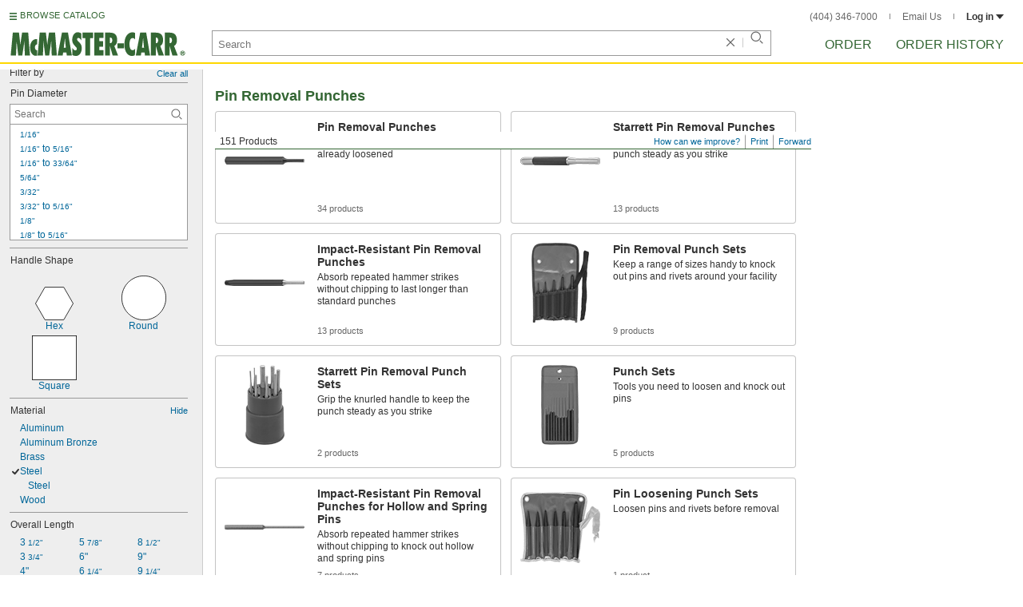

--- FILE ---
content_type: image/svg+xml
request_url: https://www.mcmaster.com/prerenderstable/mvPRE/Contents/BOSS1/1744261200000/03e2d0dd-b0e3-4395-8a5a-8bed68f4262c/3982731620985.svg
body_size: 149
content:
<?xml version="1.0" encoding="iso-8859-1"?>
<!-- Generator: Adobe Illustrator 28.1.0, SVG Export Plug-In . SVG Version: 6.00 Build 0)  -->
<svg version="1.1" id="image" xmlns="http://www.w3.org/2000/svg" xmlns:xlink="http://www.w3.org/1999/xlink" x="0px" y="0px"
	 width="56.8628px" height="56.8624px" viewBox="0 0 56.8628 56.8624" enable-background="new 0 0 56.8628 56.8624"
	 xml:space="preserve">
<rect x="0.4" y="0.4" fill="#FFFFFF" stroke="#000000" stroke-width="0.8" stroke-miterlimit="10" width="56.0628" height="56.0624"/>
</svg>


--- FILE ---
content_type: image/svg+xml
request_url: https://www.mcmaster.com/prerenderstable/mvPRE/Contents/BOSS1/1744261200000/8598fbf7-44ab-4bc4-b4ec-c81b30fb8683/383781540444.svg
body_size: 6327
content:
<?xml version="1.0" encoding="iso-8859-1"?>
<!-- Generator: Adobe Illustrator 27.9.3, SVG Export Plug-In . SVG Version: 9.03 Build 53313)  -->
<svg version="1.1" id="image_1_" xmlns="http://www.w3.org/2000/svg" xmlns:xlink="http://www.w3.org/1999/xlink" x="0px" y="0px"
	 width="56.5532px" height="47.9151px" viewBox="0 0 56.5532 47.9151" enable-background="new 0 0 56.5532 47.9151"
	 xml:space="preserve">
<pattern  x="-241.6309" y="401.916" width="69" height="69" patternUnits="userSpaceOnUse" id="Polka_Dot_Pattern" viewBox="2.125 -70.8965 69 69" overflow="visible">
	<g>
		<rect x="2.125" y="-70.8965" fill="none" width="69" height="69"/>
		<rect x="2.125" y="-70.8965" fill="#F4BF5F" width="69" height="69"/>
		<g>
			<path fill="#FFFFFF" d="M61.7725-71.6533c0.0175,0.0722,0.0073,0.1269-0.0259,0.1904c-0.0528,0.1006-0.1123,0.0625-0.1651,0.1279
				c-0.0502,0.0625-0.0991,0.2764-0.0791,0.3623c-0.1689,0.0577-0.0097,0.2266-0.0151,0.3497
				c-0.0024,0.0498-0.0405,0.1054-0.0449,0.1611c-0.0098,0.1191,0.0171,0.2656,0.0679,0.3701
				c0.0971,0.1982,0.268,0.4131,0.435,0.5439c0.19,0.1485,0.3648,0.5723,0.6084,0.6309c0.1773,0.042,0.3838-0.1045,0.543-0.1426
				c0.1802-0.0429,0.3974,0.0098,0.5713-0.0527c0.2216-0.0791,0.1274-0.3369,0.2881-0.4502
				c0.1044-0.0742,0.2871-0.0098,0.4062-0.0508c0.1997-0.0693,0.3389-0.2627,0.376-0.4599
				c0.0156-0.0821,0.0097-0.1446,0.0386-0.2207c0.0385-0.1026,0.1113-0.1602,0.0903-0.293
				c-0.0098-0.0615-0.0518-0.1201-0.0645-0.1865c-0.0219-0.1143,0.002-0.2237,0.0005-0.337
				c-0.0029-0.2001,0.0166-0.3789-0.0781-0.5498c-0.3799-0.6875-1.2363-0.9287-1.9746-0.789
				c-0.1797,0.0342-0.2866,0.126-0.4419,0.207c-0.1704,0.0879-0.1387,0.166-0.3184,0.2236
				c-0.081,0.0264-0.2158,0.1241-0.2148,0.2237c0.0015,0.1152,0.0049,0.0508,0.0117,0.1689
				c-0.0205,0.0108-0.0215-0.0049-0.0303-0.0254"/>
			<path fill="#FFFFFF" d="M54.1055-71.6533c0.0175,0.0722,0.0073,0.1269-0.0259,0.1904c-0.0527,0.1006-0.1123,0.0625-0.165,0.1279
				c-0.0503,0.0625-0.0992,0.2764-0.0792,0.3623c-0.1689,0.0577-0.0097,0.2266-0.0151,0.3497
				c-0.0024,0.0498-0.0405,0.1054-0.0449,0.1611c-0.0098,0.1191,0.0171,0.2656,0.0679,0.3701
				c0.0971,0.1982,0.268,0.4131,0.435,0.5439c0.19,0.1485,0.3648,0.5723,0.6084,0.6309c0.1773,0.042,0.3838-0.1045,0.543-0.1426
				c0.1802-0.0429,0.3974,0.0098,0.5713-0.0527c0.2217-0.0791,0.1274-0.3369,0.2881-0.4502
				c0.1045-0.0742,0.2871-0.0098,0.4062-0.0508c0.1997-0.0693,0.3389-0.2627,0.376-0.4599
				c0.0156-0.0821,0.0098-0.1446,0.0386-0.2207c0.0385-0.1026,0.1113-0.1602,0.0903-0.293
				c-0.0098-0.0615-0.0518-0.1201-0.0645-0.1865c-0.0219-0.1143,0.002-0.2237,0.0005-0.337
				c-0.0029-0.2001,0.0166-0.3789-0.0781-0.5498c-0.3799-0.6875-1.2363-0.9287-1.9746-0.789
				c-0.1797,0.0342-0.2866,0.126-0.4419,0.207c-0.1704,0.0879-0.1387,0.166-0.3184,0.2236
				c-0.081,0.0264-0.2158,0.1241-0.2148,0.2237c0.0015,0.1152,0.0049,0.0508,0.0117,0.1689
				c-0.0205,0.0108-0.0215-0.0049-0.0303-0.0254"/>
			<path fill="#FFFFFF" d="M46.439-71.6533c0.0175,0.0722,0.0073,0.1269-0.0259,0.1904c-0.0527,0.1006-0.1123,0.0625-0.1651,0.1279
				c-0.0502,0.0625-0.0991,0.2764-0.0791,0.3623C46-70.915,46.1592-70.7461,46.1538-70.623
				c-0.0024,0.0498-0.0405,0.1054-0.0449,0.1611c-0.0098,0.1191,0.0171,0.2656,0.0679,0.3701
				c0.0971,0.1982,0.268,0.4131,0.435,0.5439c0.19,0.1485,0.3648,0.5723,0.6084,0.6309c0.1773,0.042,0.3838-0.1045,0.543-0.1426
				c0.1802-0.0429,0.3974,0.0098,0.5713-0.0527c0.2217-0.0791,0.1274-0.3369,0.2881-0.4502
				c0.1045-0.0742,0.2871-0.0098,0.4062-0.0508c0.1997-0.0693,0.3389-0.2627,0.376-0.4599
				c0.0156-0.0821,0.0098-0.1446,0.0386-0.2207c0.0385-0.1026,0.1113-0.1602,0.0903-0.293
				c-0.0098-0.0615-0.0518-0.1201-0.0645-0.1865c-0.0219-0.1143,0.002-0.2237,0.0005-0.337
				c-0.0029-0.2001,0.0166-0.3789-0.0781-0.5498c-0.3799-0.6875-1.2363-0.9287-1.9746-0.789
				c-0.1797,0.0342-0.2866,0.126-0.4419,0.207c-0.1704,0.0879-0.1387,0.166-0.3184,0.2236
				c-0.081,0.0264-0.2158,0.1241-0.2148,0.2237c0.0015,0.1152,0.0049,0.0508,0.0117,0.1689
				c-0.0205,0.0108-0.0215-0.0049-0.0303-0.0254"/>
			<path fill="#FFFFFF" d="M38.7725-71.6533c0.0175,0.0722,0.0073,0.1269-0.0259,0.1904c-0.0528,0.1006-0.1123,0.0625-0.1651,0.1279
				c-0.0502,0.0625-0.0991,0.2764-0.0791,0.3623c-0.1689,0.0577-0.0097,0.2266-0.0151,0.3497
				c-0.0024,0.0498-0.0405,0.1054-0.0449,0.1611c-0.0098,0.1191,0.0171,0.2656,0.0679,0.3701
				c0.0971,0.1982,0.268,0.4131,0.435,0.5439c0.19,0.1485,0.3648,0.5723,0.6084,0.6309c0.1773,0.042,0.3838-0.1045,0.543-0.1426
				c0.1802-0.0429,0.3974,0.0098,0.5713-0.0527c0.2216-0.0791,0.1274-0.3369,0.2881-0.4502
				c0.1044-0.0742,0.2871-0.0098,0.4062-0.0508c0.1997-0.0693,0.3389-0.2627,0.376-0.4599
				c0.0156-0.0821,0.0097-0.1446,0.0386-0.2207c0.0385-0.1026,0.1113-0.1602,0.0903-0.293
				c-0.0098-0.0615-0.0518-0.1201-0.0645-0.1865c-0.0219-0.1143,0.002-0.2237,0.0005-0.337
				c-0.0029-0.2001,0.0166-0.3789-0.0781-0.5498c-0.3799-0.6875-1.2363-0.9287-1.9746-0.789
				c-0.1797,0.0342-0.2866,0.126-0.4419,0.207c-0.1704,0.0879-0.1387,0.166-0.3184,0.2236
				c-0.081,0.0264-0.2158,0.1241-0.2148,0.2237c0.0015,0.1152,0.0049,0.0508,0.0117,0.1689
				c-0.0205,0.0108-0.0215-0.0049-0.0303-0.0254"/>
			<path fill="#FFFFFF" d="M31.1055-71.6533c0.0175,0.0722,0.0073,0.1269-0.0259,0.1904c-0.0527,0.1006-0.1123,0.0625-0.165,0.1279
				c-0.0503,0.0625-0.0992,0.2764-0.0792,0.3623c-0.1689,0.0577-0.0097,0.2266-0.0151,0.3497
				c-0.0024,0.0498-0.0405,0.1054-0.0449,0.1611c-0.0098,0.1191,0.0171,0.2656,0.0679,0.3701
				c0.0971,0.1982,0.268,0.4131,0.435,0.5439c0.19,0.1485,0.3648,0.5723,0.6084,0.6309c0.1773,0.042,0.3838-0.1045,0.543-0.1426
				c0.1802-0.0429,0.3974,0.0098,0.5713-0.0527c0.2217-0.0791,0.1274-0.3369,0.2881-0.4502
				c0.1045-0.0742,0.2871-0.0098,0.4062-0.0508c0.1997-0.0693,0.3389-0.2627,0.376-0.4599
				c0.0156-0.0821,0.0098-0.1446,0.0386-0.2207c0.0385-0.1026,0.1113-0.1602,0.0903-0.293
				c-0.0098-0.0615-0.0518-0.1201-0.0645-0.1865c-0.0219-0.1143,0.002-0.2237,0.0005-0.337
				c-0.0029-0.2001,0.0166-0.3789-0.0781-0.5498c-0.3799-0.6875-1.2363-0.9287-1.9746-0.789
				c-0.1797,0.0342-0.2866,0.126-0.4419,0.207c-0.1704,0.0879-0.1387,0.166-0.3184,0.2236
				c-0.081,0.0264-0.2158,0.1241-0.2148,0.2237c0.0015,0.1152,0.0049,0.0508,0.0117,0.1689
				c-0.0205,0.0108-0.0215-0.0049-0.0303-0.0254"/>
			<path fill="#FFFFFF" d="M23.439-71.6533c0.0175,0.0722,0.0073,0.1269-0.0259,0.1904c-0.0527,0.1006-0.1123,0.0625-0.1651,0.1279
				c-0.0502,0.0625-0.0991,0.2764-0.0791,0.3623C23-70.915,23.1592-70.7461,23.1538-70.623
				c-0.0024,0.0498-0.0405,0.1054-0.0449,0.1611c-0.0098,0.1191,0.0171,0.2656,0.0679,0.3701
				c0.0971,0.1982,0.268,0.4131,0.435,0.5439c0.19,0.1485,0.3648,0.5723,0.6084,0.6309c0.1773,0.042,0.3838-0.1045,0.543-0.1426
				c0.1802-0.0429,0.3974,0.0098,0.5713-0.0527c0.2217-0.0791,0.1274-0.3369,0.2881-0.4502
				c0.1045-0.0742,0.2871-0.0098,0.4062-0.0508c0.1997-0.0693,0.3389-0.2627,0.376-0.4599
				c0.0156-0.0821,0.0098-0.1446,0.0386-0.2207c0.0385-0.1026,0.1113-0.1602,0.0903-0.293
				c-0.0098-0.0615-0.0518-0.1201-0.0645-0.1865c-0.0219-0.1143,0.002-0.2237,0.0005-0.337
				c-0.0029-0.2001,0.0166-0.3789-0.0781-0.5498c-0.3799-0.6875-1.2363-0.9287-1.9746-0.789
				c-0.1797,0.0342-0.2866,0.126-0.4419,0.207c-0.1704,0.0879-0.1387,0.166-0.3184,0.2236
				c-0.081,0.0264-0.2158,0.1241-0.2148,0.2237c0.0015,0.1152,0.0049,0.0508,0.0117,0.1689
				c-0.0205,0.0108-0.0215-0.0049-0.0303-0.0254"/>
			<path fill="#FFFFFF" d="M15.7725-71.6533c0.0175,0.0722,0.0073,0.1269-0.0259,0.1904c-0.0528,0.1006-0.1123,0.0625-0.1651,0.1279
				c-0.0502,0.0625-0.0991,0.2764-0.0791,0.3623c-0.1689,0.0577-0.0097,0.2266-0.0151,0.3497
				c-0.0024,0.0498-0.0405,0.1054-0.0449,0.1611c-0.0098,0.1191,0.0171,0.2656,0.0679,0.3701
				c0.0971,0.1982,0.268,0.4131,0.435,0.5439c0.19,0.1485,0.3648,0.5723,0.6084,0.6309c0.1773,0.042,0.3838-0.1045,0.543-0.1426
				c0.1802-0.0429,0.3974,0.0098,0.5713-0.0527c0.2216-0.0791,0.1274-0.3369,0.2881-0.4502
				c0.1044-0.0742,0.2871-0.0098,0.4062-0.0508c0.1997-0.0693,0.3389-0.2627,0.376-0.4599
				c0.0156-0.0821,0.0097-0.1446,0.0386-0.2207c0.0385-0.1026,0.1113-0.1602,0.0903-0.293
				c-0.0098-0.0615-0.0518-0.1201-0.0645-0.1865c-0.0219-0.1143,0.002-0.2237,0.0005-0.337
				c-0.0029-0.2001,0.0166-0.3789-0.0781-0.5498c-0.3799-0.6875-1.2363-0.9287-1.9746-0.789
				c-0.1797,0.0342-0.2866,0.126-0.4419,0.207c-0.1704,0.0879-0.1387,0.166-0.3184,0.2236
				c-0.081,0.0264-0.2158,0.1241-0.2148,0.2237c0.0015,0.1152,0.0049,0.0508,0.0117,0.1689
				c-0.0205,0.0108-0.0215-0.0049-0.0303-0.0254"/>
			<path fill="#FFFFFF" d="M8.1055-71.6533c0.0176,0.0722,0.0073,0.1269-0.0259,0.1904c-0.0527,0.1006-0.1123,0.0625-0.165,0.1279
				c-0.0503,0.0625-0.0991,0.2764-0.0791,0.3623c-0.169,0.0577-0.0098,0.2266-0.0151,0.3497
				c-0.0024,0.0498-0.0405,0.1054-0.0449,0.1611c-0.0098,0.1191,0.0171,0.2656,0.0679,0.3701
				c0.0972,0.1982,0.2681,0.4131,0.4351,0.5439c0.1899,0.1485,0.3647,0.5723,0.6084,0.6309c0.1772,0.042,0.3838-0.1045,0.543-0.1426
				c0.1802-0.0429,0.3975,0.0098,0.5713-0.0527c0.2217-0.0791,0.1274-0.3369,0.2881-0.4502
				c0.1045-0.0742,0.2871-0.0098,0.4062-0.0508c0.1997-0.0693,0.3389-0.2627,0.376-0.4599
				c0.0156-0.0821,0.0098-0.1446,0.0386-0.2207c0.0385-0.1026,0.1113-0.1602,0.0903-0.293
				c-0.0098-0.0615-0.0518-0.1201-0.0645-0.1865c-0.0219-0.1143,0.002-0.2237,0.0005-0.337
				c-0.0029-0.2001,0.0166-0.3789-0.0781-0.5498c-0.3799-0.6875-1.2363-0.9287-1.9746-0.789
				c-0.1797,0.0342-0.2866,0.126-0.4419,0.207c-0.1704,0.0879-0.1387,0.166-0.3184,0.2236
				c-0.081,0.0264-0.2158,0.1241-0.2148,0.2237c0.0015,0.1152,0.0049,0.0508,0.0117,0.1689
				c-0.0205,0.0108-0.0215-0.0049-0.0303-0.0254"/>
			<path fill="#FFFFFF" d="M0.439-71.6533c0.0176,0.0722,0.0078,0.1269-0.0259,0.1904c-0.0522,0.1006-0.1128,0.0625-0.165,0.1279
				c-0.0508,0.0625-0.0991,0.2764-0.0791,0.3623C0-70.915,0.1587-70.7461,0.1538-70.623c-0.0024,0.0498-0.0405,0.1054-0.0449,0.1611
				c-0.0103,0.1191,0.0171,0.2656,0.0679,0.3701c0.0972,0.1982,0.2681,0.4131,0.4351,0.5439
				c0.1899,0.1485,0.3647,0.5723,0.6084,0.6309c0.1773,0.042,0.3838-0.1045,0.543-0.1426c0.1802-0.0429,0.3975,0.0098,0.5713-0.0527
				c0.2217-0.0791,0.1274-0.3369,0.2881-0.4502c0.1045-0.0742,0.2871-0.0098,0.4062-0.0508
				c0.1997-0.0703,0.3393-0.2627,0.376-0.4599c0.0156-0.0821,0.0098-0.1446,0.0386-0.2207c0.0381-0.1026,0.1113-0.1602,0.0903-0.293
				c-0.0098-0.0615-0.0513-0.1201-0.0645-0.1865c-0.0215-0.1143,0.002-0.2237,0.0005-0.337
				c-0.0029-0.2001,0.0166-0.3789-0.0781-0.5498c-0.3799-0.6875-1.2363-0.9287-1.9746-0.789
				c-0.1797,0.0342-0.2866,0.126-0.4419,0.207c-0.1704,0.0879-0.1387,0.166-0.3184,0.2236
				c-0.0811,0.0264-0.2153,0.1241-0.2148,0.2237c0.002,0.1152,0.0049,0.0508,0.0117,0.1689
				c-0.0205,0.0108-0.0215-0.0049-0.0303-0.0254"/>
		</g>
		<g>
			<path fill="#FFFFFF" d="M69.439-71.6533c0.0175,0.0722,0.0078,0.1269-0.0259,0.1904c-0.0523,0.1006-0.1128,0.0625-0.1651,0.1279
				c-0.0507,0.0625-0.0991,0.2764-0.0791,0.3623C69-70.915,69.1587-70.7461,69.1538-70.623
				c-0.0024,0.0498-0.0405,0.1054-0.0449,0.1611c-0.0103,0.1191,0.0171,0.2656,0.0679,0.3701
				c0.0971,0.1982,0.268,0.4131,0.435,0.5439c0.19,0.1485,0.3648,0.5723,0.6084,0.6309c0.1773,0.042,0.3838-0.1045,0.543-0.1426
				c0.1802-0.0429,0.3974,0.0098,0.5713-0.0527c0.2217-0.0791,0.1274-0.3369,0.2881-0.4502
				c0.1045-0.0742,0.2871-0.0098,0.4062-0.0508c0.1997-0.0703,0.3394-0.2627,0.376-0.4599
				c0.0156-0.0821,0.0098-0.1446,0.0386-0.2207c0.038-0.1026,0.1113-0.1602,0.0903-0.293
				c-0.0098-0.0615-0.0513-0.1201-0.0645-0.1865c-0.0214-0.1143,0.002-0.2237,0.0005-0.337
				c-0.0029-0.2001,0.0166-0.3789-0.0781-0.5498c-0.3799-0.6875-1.2363-0.9287-1.9746-0.789
				c-0.1797,0.0342-0.2866,0.126-0.4419,0.207c-0.1704,0.0879-0.1387,0.166-0.3184,0.2236
				c-0.081,0.0264-0.2153,0.1241-0.2148,0.2237c0.0019,0.1152,0.0049,0.0508,0.0117,0.1689
				c-0.0205,0.0108-0.0215-0.0049-0.0303-0.0254"/>
		</g>
		<path fill="#FFFFFF" d="M0.4951-71.6533c0.0176,0.0722,0.0078,0.1269-0.0259,0.1904c-0.0522,0.1006-0.1128,0.0625-0.165,0.1279
			c-0.0508,0.0625-0.0991,0.2764-0.0791,0.3623C0.0562-70.915,0.2148-70.7461,0.21-70.623
			c-0.0024,0.0498-0.0405,0.1054-0.0449,0.1611c-0.0103,0.1191,0.0171,0.2656,0.0679,0.3701
			c0.0972,0.1982,0.2681,0.4131,0.4351,0.5439c0.1899,0.1485,0.3647,0.5723,0.6084,0.6309c0.1772,0.042,0.3838-0.1045,0.543-0.1426
			c0.1802-0.0429,0.3975,0.0098,0.5713-0.0527c0.2217-0.0791,0.1274-0.3369,0.2881-0.4502
			c0.1045-0.0742,0.2871-0.0098,0.4062-0.0508c0.1997-0.0703,0.3394-0.2627,0.376-0.4599c0.0156-0.0821,0.0098-0.1446,0.0386-0.2207
			c0.0381-0.1026,0.1113-0.1602,0.0903-0.293c-0.0098-0.0615-0.0513-0.1201-0.0645-0.1865c-0.0215-0.1143,0.002-0.2237,0.0005-0.337
			c-0.0029-0.2001,0.0166-0.3789-0.0781-0.5498c-0.3799-0.6875-1.2363-0.9287-1.9746-0.789
			c-0.1797,0.0342-0.2866,0.126-0.4419,0.207c-0.1704,0.0879-0.1387,0.166-0.3184,0.2236
			c-0.0811,0.0264-0.2153,0.1241-0.2148,0.2237c0.002,0.1152,0.0049,0.0508,0.0117,0.1689
			c-0.0205,0.0108-0.0215-0.0049-0.0303-0.0254"/>
		<g>
			<g>
				<path fill="#FFFFFF" d="M69.439-64.001c0.0175,0.0723,0.0073,0.127-0.0259,0.1905c-0.0527,0.1005-0.1123,0.0625-0.1651,0.1279
					c-0.0502,0.0625-0.0991,0.2763-0.0791,0.3623c-0.1689,0.0576-0.0097,0.2265-0.0151,0.3496
					c-0.0024,0.0498-0.0405,0.1055-0.0449,0.1611c-0.0098,0.1192,0.0171,0.2657,0.0679,0.3701
					c0.0971,0.1983,0.268,0.4131,0.435,0.544c0.19,0.1484,0.3648,0.5723,0.6084,0.6309c0.1773,0.0419,0.3838-0.1045,0.543-0.1426
					c0.1802-0.043,0.3974,0.0097,0.5713-0.0528c0.2217-0.0791,0.1274-0.3369,0.2881-0.4502
					c0.1045-0.0742,0.2871-0.0097,0.4062-0.0507c0.1997-0.0694,0.3389-0.2627,0.376-0.46c0.0156-0.082,0.0098-0.1445,0.0386-0.2207
					c0.0385-0.1025,0.1113-0.1602,0.0903-0.293c-0.0098-0.0615-0.0518-0.1201-0.0645-0.1865
					c-0.0219-0.1143,0.002-0.2236,0.0005-0.3369c-0.0029-0.2002,0.0166-0.3789-0.0781-0.5498
					c-0.3799-0.6875-1.2363-0.9287-1.9746-0.7891c-0.1797,0.0342-0.2866,0.126-0.4419,0.2071
					c-0.1704,0.0878-0.1387,0.166-0.3184,0.2236c-0.081,0.0264-0.2158,0.124-0.2148,0.2236
					c0.0015,0.1153,0.0049,0.0508,0.0117,0.169c-0.0205,0.0107-0.0215-0.0049-0.0303-0.0254"/>
				<path fill="#FFFFFF" d="M61.7783-64.001c0.0176,0.0723,0.0073,0.127-0.0259,0.1905c-0.0527,0.1005-0.1123,0.0625-0.165,0.1279
					c-0.0503,0.0625-0.0991,0.2763-0.0791,0.3623c-0.1689,0.0576-0.0093,0.2265-0.0151,0.3496
					c-0.0025,0.0498-0.0406,0.1055-0.045,0.1611c-0.0097,0.1192,0.0171,0.2657,0.0679,0.3701
					c0.0972,0.1983,0.2681,0.4131,0.4351,0.544c0.1899,0.1484,0.3647,0.5723,0.6084,0.6309
					c0.1772,0.0419,0.3838-0.1045,0.5429-0.1426c0.1802-0.043,0.3975,0.0097,0.5713-0.0528
					c0.2217-0.0791,0.1275-0.3369,0.2881-0.4502c0.1045-0.0742,0.2871-0.0097,0.4063-0.0507
					c0.1997-0.0694,0.3388-0.2627,0.3759-0.46c0.0157-0.082,0.0098-0.1445,0.0386-0.2207c0.0386-0.1025,0.1113-0.1602,0.0903-0.293
					c-0.0097-0.0615-0.0517-0.1201-0.0644-0.1865c-0.022-0.1143,0.0019-0.2236,0.0005-0.3369
					c-0.0029-0.2002,0.0166-0.3789-0.0781-0.5498c-0.3799-0.6875-1.2364-0.9287-1.9747-0.7891
					c-0.1796,0.0342-0.2866,0.126-0.4418,0.2071c-0.1705,0.0878-0.1387,0.166-0.3184,0.2236
					c-0.0811,0.0264-0.2158,0.124-0.2148,0.2236c0.0014,0.1153,0.0048,0.0508,0.0117,0.169
					c-0.0205,0.0107-0.0215-0.0049-0.0303-0.0254"/>
				<path fill="#FFFFFF" d="M54.1182-64.001c0.0175,0.0723,0.0073,0.127-0.0259,0.1905c-0.0527,0.1005-0.1123,0.0625-0.1651,0.1279
					c-0.0502,0.0625-0.0991,0.2763-0.0791,0.3623c-0.1689,0.0576-0.0092,0.2265-0.0151,0.3496
					c-0.0024,0.0498-0.0405,0.1055-0.0449,0.1611c-0.0098,0.1192,0.0171,0.2657,0.0679,0.3701
					c0.0971,0.1983,0.268,0.4131,0.435,0.544c0.19,0.1484,0.3648,0.5723,0.6084,0.6309c0.1773,0.0419,0.3838-0.1045,0.543-0.1426
					c0.1802-0.043,0.3974,0.0097,0.5713-0.0528c0.2217-0.0791,0.1274-0.3369,0.2881-0.4502
					c0.1045-0.0742,0.2871-0.0097,0.4062-0.0507c0.1997-0.0694,0.3389-0.2627,0.376-0.46c0.0156-0.082,0.0098-0.1445,0.0386-0.2207
					c0.0385-0.1025,0.1113-0.1602,0.0903-0.293c-0.0098-0.0615-0.0518-0.1201-0.0645-0.1865
					c-0.0219-0.1143,0.002-0.2236,0.0005-0.3369c-0.0029-0.2002,0.0166-0.3789-0.0781-0.5498
					c-0.3799-0.6875-1.2363-0.9287-1.9746-0.7891c-0.1797,0.0342-0.2866,0.126-0.4419,0.2071
					c-0.1704,0.0878-0.1387,0.166-0.3184,0.2236c-0.081,0.0264-0.2158,0.124-0.2148,0.2236
					c0.0015,0.1153,0.0049,0.0508,0.0117,0.169c-0.0205,0.0107-0.0215-0.0049-0.0303-0.0254"/>
				<path fill="#FFFFFF" d="M46.4575-64.001c0.0176,0.0723,0.0073,0.127-0.0259,0.1905c-0.0527,0.1005-0.1123,0.0625-0.165,0.1279
					c-0.0503,0.0625-0.0991,0.2763-0.0791,0.3623c-0.1689,0.0576-0.0093,0.2265-0.0151,0.3496
					c-0.0025,0.0498-0.0406,0.1055-0.045,0.1611c-0.0097,0.1192,0.0171,0.2657,0.0679,0.3701
					c0.0972,0.1983,0.2681,0.4131,0.4351,0.544c0.1899,0.1484,0.3647,0.5723,0.6084,0.6309
					c0.1772,0.0419,0.3838-0.1045,0.5429-0.1426c0.1802-0.043,0.3975,0.0097,0.5713-0.0528
					c0.2217-0.0791,0.1275-0.3369,0.2881-0.4502c0.1045-0.0742,0.2871-0.0097,0.4063-0.0507
					c0.1997-0.0694,0.3388-0.2627,0.3759-0.46c0.0157-0.082,0.0098-0.1445,0.0386-0.2207c0.0386-0.1025,0.1113-0.1602,0.0903-0.293
					c-0.0097-0.0615-0.0517-0.1201-0.0644-0.1865c-0.022-0.1143,0.0019-0.2236,0.0005-0.3369
					c-0.0029-0.2002,0.0166-0.3789-0.0781-0.5498c-0.3799-0.6875-1.2364-0.9287-1.9747-0.7891
					c-0.1796,0.0342-0.2866,0.126-0.4418,0.2071c-0.1705,0.0878-0.1387,0.166-0.3184,0.2236
					c-0.0811,0.0264-0.2158,0.124-0.2149,0.2236c0.0015,0.1153,0.0049,0.0508,0.0118,0.169
					c-0.0205,0.0107-0.0215-0.0049-0.0303-0.0254"/>
				<path fill="#FFFFFF" d="M38.7974-64.001c0.0175,0.0723,0.0073,0.127-0.0259,0.1905c-0.0527,0.1005-0.1123,0.0625-0.1651,0.1279
					c-0.0502,0.0625-0.0991,0.2763-0.0791,0.3623c-0.1689,0.0576-0.0092,0.2265-0.0151,0.3496
					c-0.0024,0.0498-0.0405,0.1055-0.0449,0.1611c-0.0098,0.1192,0.0171,0.2657,0.0679,0.3701
					c0.0971,0.1983,0.268,0.4131,0.435,0.544c0.19,0.1484,0.3648,0.5723,0.6084,0.6309c0.1773,0.0419,0.3838-0.1045,0.543-0.1426
					c0.1802-0.043,0.3974,0.0097,0.5713-0.0528c0.2217-0.0791,0.1274-0.3369,0.2881-0.4502
					c0.1044-0.0742,0.2871-0.0097,0.4062-0.0507c0.1997-0.0694,0.3389-0.2627,0.376-0.46c0.0156-0.082,0.0097-0.1445,0.0386-0.2207
					c0.0385-0.1025,0.1113-0.1602,0.0903-0.293c-0.0098-0.0615-0.0518-0.1201-0.0645-0.1865
					c-0.0219-0.1143,0.002-0.2236,0.0005-0.3369c-0.0029-0.2002,0.0166-0.3789-0.0781-0.5498
					c-0.3799-0.6875-1.2363-0.9287-1.9746-0.7891c-0.1797,0.0342-0.2866,0.126-0.4419,0.2071
					c-0.1704,0.0878-0.1387,0.166-0.3184,0.2236c-0.081,0.0264-0.2158,0.124-0.2148,0.2236
					c0.0015,0.1153,0.0049,0.0508,0.0117,0.169c-0.0205,0.0107-0.0215-0.0049-0.0303-0.0254"/>
				<path fill="#FFFFFF" d="M31.1367-64.001c0.0176,0.0723,0.0073,0.127-0.0259,0.1905c-0.0527,0.1005-0.1123,0.0625-0.165,0.1279
					c-0.0503,0.0625-0.0991,0.2763-0.0791,0.3623c-0.1689,0.0576-0.0093,0.2265-0.0151,0.3496
					c-0.0025,0.0498-0.0406,0.1055-0.045,0.1611c-0.0097,0.1192,0.0171,0.2657,0.0679,0.3701
					c0.0972,0.1983,0.2681,0.4131,0.4351,0.544c0.1899,0.1484,0.3647,0.5723,0.6084,0.6309
					c0.1772,0.0419,0.3838-0.1045,0.5429-0.1426c0.1802-0.043,0.3975,0.0097,0.5713-0.0528
					c0.2217-0.0791,0.1275-0.3369,0.2881-0.4502c0.1045-0.0742,0.2871-0.0097,0.4063-0.0507
					c0.1997-0.0694,0.3388-0.2627,0.3759-0.46c0.0157-0.082,0.0098-0.1445,0.0386-0.2207c0.0386-0.1025,0.1113-0.1602,0.0903-0.293
					c-0.0097-0.0615-0.0517-0.1201-0.0644-0.1865c-0.022-0.1143,0.0019-0.2236,0.0005-0.3369
					c-0.0029-0.2002,0.0166-0.3789-0.0781-0.5498c-0.3799-0.6875-1.2364-0.9287-1.9747-0.7891
					c-0.1796,0.0342-0.2866,0.126-0.4418,0.2071c-0.1705,0.0878-0.1387,0.166-0.3184,0.2236
					c-0.0811,0.0264-0.2158,0.124-0.2149,0.2236c0.0015,0.1153,0.0049,0.0508,0.0118,0.169
					c-0.0205,0.0107-0.0215-0.0049-0.0303-0.0254"/>
				<path fill="#FFFFFF" d="M23.4766-64.001c0.0175,0.0723,0.0073,0.127-0.0259,0.1905c-0.0528,0.1005-0.1123,0.0625-0.1651,0.1279
					c-0.0502,0.0625-0.0991,0.2763-0.0791,0.3623c-0.1689,0.0576-0.0092,0.2265-0.0151,0.3496
					c-0.0024,0.0498-0.0405,0.1055-0.0449,0.1611c-0.0098,0.1192,0.0171,0.2657,0.0679,0.3701
					c0.0971,0.1983,0.268,0.4131,0.435,0.544c0.19,0.1484,0.3648,0.5723,0.6084,0.6309c0.1773,0.0419,0.3838-0.1045,0.543-0.1426
					c0.1802-0.043,0.3974,0.0097,0.5713-0.0528c0.2217-0.0791,0.1274-0.3369,0.2881-0.4502
					c0.1044-0.0742,0.2871-0.0097,0.4062-0.0507c0.1997-0.0694,0.3389-0.2627,0.376-0.46c0.0156-0.082,0.0097-0.1445,0.0386-0.2207
					c0.0385-0.1025,0.1113-0.1602,0.0903-0.293c-0.0098-0.0615-0.0518-0.1201-0.0645-0.1865
					c-0.0219-0.1143,0.002-0.2236,0.0005-0.3369c-0.0029-0.2002,0.0166-0.3789-0.0781-0.5498
					c-0.3799-0.6875-1.2363-0.9287-1.9746-0.7891c-0.1797,0.0342-0.2866,0.126-0.4419,0.2071
					c-0.1704,0.0878-0.1387,0.166-0.3184,0.2236c-0.081,0.0264-0.2158,0.124-0.2148,0.2236
					c0.0015,0.1153,0.0049,0.0508,0.0117,0.169c-0.0205,0.0107-0.0215-0.0049-0.0303-0.0254"/>
				<path fill="#FFFFFF" d="M15.8159-64.001c0.0176,0.0723,0.0073,0.127-0.0259,0.1905c-0.0527,0.1005-0.1123,0.0625-0.165,0.1279
					c-0.0503,0.0625-0.0991,0.2763-0.0791,0.3623c-0.1689,0.0576-0.0093,0.2265-0.0151,0.3496
					c-0.0025,0.0498-0.0406,0.1055-0.045,0.1611c-0.0097,0.1192,0.0171,0.2657,0.0679,0.3701
					c0.0972,0.1983,0.2681,0.4131,0.4351,0.544c0.1899,0.1484,0.3647,0.5723,0.6084,0.6309
					c0.1772,0.0419,0.3838-0.1045,0.5429-0.1426c0.1802-0.043,0.3975,0.0097,0.5713-0.0528
					c0.2217-0.0791,0.1275-0.3369,0.2881-0.4502c0.1045-0.0742,0.2871-0.0097,0.4063-0.0507
					c0.1997-0.0694,0.3388-0.2627,0.3759-0.46c0.0157-0.082,0.0098-0.1445,0.0386-0.2207c0.0386-0.1025,0.1113-0.1602,0.0903-0.293
					c-0.0097-0.0615-0.0517-0.1201-0.0644-0.1865c-0.022-0.1143,0.0019-0.2236,0.0005-0.3369
					c-0.0029-0.2002,0.0166-0.3789-0.0781-0.5498c-0.3799-0.6875-1.2364-0.9287-1.9747-0.7891
					c-0.1796,0.0342-0.2866,0.126-0.4418,0.2071c-0.1705,0.0878-0.1387,0.166-0.3184,0.2236
					c-0.0811,0.0264-0.2158,0.124-0.2149,0.2236c0.0015,0.1153,0.0049,0.0508,0.0118,0.169
					c-0.0205,0.0107-0.0215-0.0049-0.0303-0.0254"/>
				<path fill="#FFFFFF" d="M8.1558-64.001c0.0176,0.0723,0.0073,0.127-0.0259,0.1905c-0.0527,0.1005-0.1123,0.0625-0.165,0.1279
					c-0.0503,0.0625-0.0991,0.2763-0.0791,0.3623c-0.1689,0.0576-0.0093,0.2265-0.0151,0.3496
					c-0.0025,0.0498-0.0405,0.1055-0.0449,0.1611c-0.0098,0.1192,0.0171,0.2657,0.0679,0.3701
					c0.0972,0.1983,0.2681,0.4131,0.4351,0.544c0.1899,0.1484,0.3647,0.5723,0.6084,0.6309
					c0.1772,0.0419,0.3838-0.1045,0.543-0.1426c0.1802-0.043,0.3975,0.0097,0.5713-0.0528
					c0.2216-0.0791,0.1274-0.3369,0.2881-0.4502c0.1044-0.0742,0.2871-0.0097,0.4062-0.0507c0.1997-0.0694,0.3389-0.2627,0.376-0.46
					c0.0156-0.082,0.0097-0.1445,0.0386-0.2207c0.0385-0.1025,0.1113-0.1602,0.0903-0.293
					c-0.0098-0.0615-0.0518-0.1201-0.0645-0.1865c-0.0219-0.1143,0.002-0.2236,0.0005-0.3369
					c-0.0029-0.2002,0.0166-0.3789-0.0781-0.5498c-0.3799-0.6875-1.2363-0.9287-1.9746-0.7891
					c-0.1797,0.0342-0.2866,0.126-0.4419,0.2071c-0.1704,0.0878-0.1387,0.166-0.3183,0.2236
					c-0.0811,0.0264-0.2158,0.124-0.2148,0.2236c0.0015,0.1153,0.0049,0.0508,0.0117,0.169
					c-0.0205,0.0107-0.0215-0.0049-0.0303-0.0254"/>
				<path fill="#FFFFFF" d="M0.4951-64.001c0.0176,0.0723,0.0073,0.127-0.0259,0.1905c-0.0527,0.1005-0.1123,0.0625-0.165,0.1279
					c-0.0503,0.0625-0.0991,0.2763-0.0791,0.3623c-0.1689,0.0576-0.0098,0.2265-0.0151,0.3496
					c-0.0024,0.0498-0.0405,0.1055-0.0449,0.1611c-0.0098,0.1192,0.0171,0.2657,0.0679,0.3701
					c0.0972,0.1983,0.2681,0.4131,0.4351,0.544c0.1899,0.1484,0.3647,0.5723,0.6084,0.6309
					c0.1772,0.0419,0.3838-0.1045,0.543-0.1426c0.1802-0.043,0.3975,0.0097,0.5713-0.0528
					c0.2217-0.0791,0.1274-0.3369,0.2881-0.4502c0.1045-0.0742,0.2871-0.0097,0.4062-0.0507c0.1997-0.0694,0.3389-0.2627,0.376-0.46
					c0.0156-0.082,0.0098-0.1445,0.0386-0.2207c0.0386-0.1025,0.1113-0.1602,0.0903-0.293
					c-0.0098-0.0615-0.0517-0.1201-0.0645-0.1865c-0.022-0.1143,0.002-0.2236,0.0005-0.3369
					c-0.0029-0.2002,0.0166-0.3789-0.0781-0.5498c-0.3799-0.6875-1.2363-0.9287-1.9746-0.7891
					c-0.1797,0.0342-0.2866,0.126-0.4419,0.2071c-0.1704,0.0878-0.1387,0.166-0.3184,0.2236
					c-0.0811,0.0264-0.2158,0.124-0.2148,0.2236c0.0015,0.1153,0.0049,0.0508,0.0117,0.169
					c-0.0205,0.0107-0.0215-0.0049-0.0303-0.0254"/>
			</g>
			<g>
				<path fill="#FFFFFF" d="M69.439-56.3477c0.0175,0.0723,0.0073,0.127-0.0259,0.1905c-0.0527,0.1006-0.1123,0.0625-0.1651,0.1279
					c-0.0502,0.0625-0.0991,0.2764-0.0791,0.3623c-0.1689,0.0576-0.0097,0.2266-0.0151,0.3496
					c-0.0024,0.0498-0.0405,0.1055-0.0449,0.1611c-0.0098,0.1192,0.0171,0.2657,0.0679,0.3702
					c0.0971,0.1982,0.268,0.4131,0.435,0.5439c0.19,0.1484,0.3648,0.5723,0.6084,0.6309c0.1773,0.042,0.3838-0.1045,0.543-0.1426
					c0.1802-0.043,0.3974,0.0098,0.5713-0.0527c0.2217-0.0791,0.1274-0.337,0.2881-0.4502
					c0.1045-0.0743,0.2871-0.0098,0.4062-0.0508c0.1997-0.0694,0.3389-0.2627,0.376-0.46c0.0156-0.082,0.0098-0.1445,0.0386-0.2207
					c0.0385-0.1025,0.1113-0.1601,0.0903-0.293c-0.0098-0.0615-0.0518-0.1201-0.0645-0.1865
					c-0.0219-0.1142,0.002-0.2236,0.0005-0.3369c-0.0029-0.2002,0.0166-0.3789-0.0781-0.5498
					c-0.3799-0.6875-1.2363-0.9287-1.9746-0.7891c-0.1797,0.0342-0.2866,0.126-0.4419,0.2071
					c-0.1704,0.0879-0.1387,0.166-0.3184,0.2236c-0.081,0.0264-0.2158,0.124-0.2148,0.2236
					c0.0015,0.1153,0.0049,0.0508,0.0117,0.169c-0.0205,0.0107-0.0215-0.0049-0.0303-0.0254"/>
				<path fill="#FFFFFF" d="M61.7783-56.3477c0.0176,0.0723,0.0073,0.127-0.0259,0.1905c-0.0527,0.1006-0.1123,0.0625-0.165,0.1279
					c-0.0503,0.0625-0.0991,0.2764-0.0791,0.3623c-0.1689,0.0576-0.0093,0.2266-0.0151,0.3496
					c-0.0025,0.0498-0.0406,0.1055-0.045,0.1611c-0.0097,0.1192,0.0171,0.2657,0.0679,0.3702
					c0.0972,0.1982,0.2681,0.4131,0.4351,0.5439c0.1899,0.1484,0.3647,0.5723,0.6084,0.6309
					c0.1772,0.042,0.3838-0.1045,0.5429-0.1426c0.1802-0.043,0.3975,0.0098,0.5713-0.0527c0.2217-0.0791,0.1275-0.337,0.2881-0.4502
					c0.1045-0.0743,0.2871-0.0098,0.4063-0.0508c0.1997-0.0694,0.3388-0.2627,0.3759-0.46c0.0157-0.082,0.0098-0.1445,0.0386-0.2207
					c0.0386-0.1025,0.1113-0.1601,0.0903-0.293c-0.0097-0.0615-0.0517-0.1201-0.0644-0.1865
					c-0.022-0.1142,0.0019-0.2236,0.0005-0.3369c-0.0029-0.2002,0.0166-0.3789-0.0781-0.5498
					c-0.3799-0.6875-1.2364-0.9287-1.9747-0.7891c-0.1796,0.0342-0.2866,0.126-0.4418,0.2071
					c-0.1705,0.0879-0.1387,0.166-0.3184,0.2236c-0.0811,0.0264-0.2158,0.124-0.2148,0.2236
					c0.0014,0.1153,0.0048,0.0508,0.0117,0.169c-0.0205,0.0107-0.0215-0.0049-0.0303-0.0254"/>
				<path fill="#FFFFFF" d="M54.1182-56.3477c0.0175,0.0723,0.0073,0.127-0.0259,0.1905c-0.0527,0.1006-0.1123,0.0625-0.1651,0.1279
					c-0.0502,0.0625-0.0991,0.2764-0.0791,0.3623c-0.1689,0.0576-0.0092,0.2266-0.0151,0.3496
					c-0.0024,0.0498-0.0405,0.1055-0.0449,0.1611c-0.0098,0.1192,0.0171,0.2657,0.0679,0.3702
					c0.0971,0.1982,0.268,0.4131,0.435,0.5439c0.19,0.1484,0.3648,0.5723,0.6084,0.6309c0.1773,0.042,0.3838-0.1045,0.543-0.1426
					c0.1802-0.043,0.3974,0.0098,0.5713-0.0527c0.2217-0.0791,0.1274-0.337,0.2881-0.4502
					c0.1045-0.0743,0.2871-0.0098,0.4062-0.0508c0.1997-0.0694,0.3389-0.2627,0.376-0.46c0.0156-0.082,0.0098-0.1445,0.0386-0.2207
					c0.0385-0.1025,0.1113-0.1601,0.0903-0.293c-0.0098-0.0615-0.0518-0.1201-0.0645-0.1865
					c-0.0219-0.1142,0.002-0.2236,0.0005-0.3369c-0.0029-0.2002,0.0166-0.3789-0.0781-0.5498
					c-0.3799-0.6875-1.2363-0.9287-1.9746-0.7891c-0.1797,0.0342-0.2866,0.126-0.4419,0.2071
					c-0.1704,0.0879-0.1387,0.166-0.3184,0.2236c-0.081,0.0264-0.2158,0.124-0.2148,0.2236
					c0.0015,0.1153,0.0049,0.0508,0.0117,0.169c-0.0205,0.0107-0.0215-0.0049-0.0303-0.0254"/>
				<path fill="#FFFFFF" d="M46.4575-56.3477c0.0176,0.0723,0.0073,0.127-0.0259,0.1905c-0.0527,0.1006-0.1123,0.0625-0.165,0.1279
					c-0.0503,0.0625-0.0991,0.2764-0.0791,0.3623c-0.1689,0.0576-0.0093,0.2266-0.0151,0.3496
					c-0.0025,0.0498-0.0406,0.1055-0.045,0.1611c-0.0097,0.1192,0.0171,0.2657,0.0679,0.3702
					c0.0972,0.1982,0.2681,0.4131,0.4351,0.5439c0.1899,0.1484,0.3647,0.5723,0.6084,0.6309
					c0.1772,0.042,0.3838-0.1045,0.5429-0.1426c0.1802-0.043,0.3975,0.0098,0.5713-0.0527c0.2217-0.0791,0.1275-0.337,0.2881-0.4502
					c0.1045-0.0743,0.2871-0.0098,0.4063-0.0508c0.1997-0.0694,0.3388-0.2627,0.3759-0.46c0.0157-0.082,0.0098-0.1445,0.0386-0.2207
					c0.0386-0.1025,0.1113-0.1601,0.0903-0.293c-0.0097-0.0615-0.0517-0.1201-0.0644-0.1865
					c-0.022-0.1142,0.0019-0.2236,0.0005-0.3369c-0.0029-0.2002,0.0166-0.3789-0.0781-0.5498
					c-0.3799-0.6875-1.2364-0.9287-1.9747-0.7891c-0.1796,0.0342-0.2866,0.126-0.4418,0.2071
					c-0.1705,0.0879-0.1387,0.166-0.3184,0.2236c-0.0811,0.0264-0.2158,0.124-0.2149,0.2236
					c0.0015,0.1153,0.0049,0.0508,0.0118,0.169c-0.0205,0.0107-0.0215-0.0049-0.0303-0.0254"/>
				<path fill="#FFFFFF" d="M38.7974-56.3477c0.0175,0.0723,0.0073,0.127-0.0259,0.1905c-0.0527,0.1006-0.1123,0.0625-0.1651,0.1279
					c-0.0502,0.0625-0.0991,0.2764-0.0791,0.3623c-0.1689,0.0576-0.0092,0.2266-0.0151,0.3496
					c-0.0024,0.0498-0.0405,0.1055-0.0449,0.1611c-0.0098,0.1192,0.0171,0.2657,0.0679,0.3702
					c0.0971,0.1982,0.268,0.4131,0.435,0.5439c0.19,0.1484,0.3648,0.5723,0.6084,0.6309c0.1773,0.042,0.3838-0.1045,0.543-0.1426
					c0.1802-0.043,0.3974,0.0098,0.5713-0.0527c0.2217-0.0791,0.1274-0.337,0.2881-0.4502
					c0.1044-0.0743,0.2871-0.0098,0.4062-0.0508c0.1997-0.0694,0.3389-0.2627,0.376-0.46c0.0156-0.082,0.0097-0.1445,0.0386-0.2207
					c0.0385-0.1025,0.1113-0.1601,0.0903-0.293c-0.0098-0.0615-0.0518-0.1201-0.0645-0.1865
					c-0.0219-0.1142,0.002-0.2236,0.0005-0.3369c-0.0029-0.2002,0.0166-0.3789-0.0781-0.5498
					c-0.3799-0.6875-1.2363-0.9287-1.9746-0.7891c-0.1797,0.0342-0.2866,0.126-0.4419,0.2071
					c-0.1704,0.0879-0.1387,0.166-0.3184,0.2236c-0.081,0.0264-0.2158,0.124-0.2148,0.2236
					c0.0015,0.1153,0.0049,0.0508,0.0117,0.169c-0.0205,0.0107-0.0215-0.0049-0.0303-0.0254"/>
				<path fill="#FFFFFF" d="M31.1367-56.3477c0.0176,0.0723,0.0073,0.127-0.0259,0.1905c-0.0527,0.1006-0.1123,0.0625-0.165,0.1279
					c-0.0503,0.0625-0.0991,0.2764-0.0791,0.3623c-0.1689,0.0576-0.0093,0.2266-0.0151,0.3496
					c-0.0025,0.0498-0.0406,0.1055-0.045,0.1611c-0.0097,0.1192,0.0171,0.2657,0.0679,0.3702
					c0.0972,0.1982,0.2681,0.4131,0.4351,0.5439c0.1899,0.1484,0.3647,0.5723,0.6084,0.6309
					c0.1772,0.042,0.3838-0.1045,0.5429-0.1426c0.1802-0.043,0.3975,0.0098,0.5713-0.0527c0.2217-0.0791,0.1275-0.337,0.2881-0.4502
					c0.1045-0.0743,0.2871-0.0098,0.4063-0.0508c0.1997-0.0694,0.3388-0.2627,0.3759-0.46c0.0157-0.082,0.0098-0.1445,0.0386-0.2207
					c0.0386-0.1025,0.1113-0.1601,0.0903-0.293c-0.0097-0.0615-0.0517-0.1201-0.0644-0.1865
					c-0.022-0.1142,0.0019-0.2236,0.0005-0.3369c-0.0029-0.2002,0.0166-0.3789-0.0781-0.5498
					c-0.3799-0.6875-1.2364-0.9287-1.9747-0.7891c-0.1796,0.0342-0.2866,0.126-0.4418,0.2071
					c-0.1705,0.0879-0.1387,0.166-0.3184,0.2236c-0.0811,0.0264-0.2158,0.124-0.2149,0.2236
					c0.0015,0.1153,0.0049,0.0508,0.0118,0.169c-0.0205,0.0107-0.0215-0.0049-0.0303-0.0254"/>
				<path fill="#FFFFFF" d="M23.4766-56.3477c0.0175,0.0723,0.0073,0.127-0.0259,0.1905c-0.0528,0.1006-0.1123,0.0625-0.1651,0.1279
					c-0.0502,0.0625-0.0991,0.2764-0.0791,0.3623c-0.1689,0.0576-0.0092,0.2266-0.0151,0.3496
					c-0.0024,0.0498-0.0405,0.1055-0.0449,0.1611c-0.0098,0.1192,0.0171,0.2657,0.0679,0.3702
					c0.0971,0.1982,0.268,0.4131,0.435,0.5439c0.19,0.1484,0.3648,0.5723,0.6084,0.6309c0.1773,0.042,0.3838-0.1045,0.543-0.1426
					c0.1802-0.043,0.3974,0.0098,0.5713-0.0527c0.2217-0.0791,0.1274-0.337,0.2881-0.4502
					c0.1044-0.0743,0.2871-0.0098,0.4062-0.0508c0.1997-0.0694,0.3389-0.2627,0.376-0.46c0.0156-0.082,0.0097-0.1445,0.0386-0.2207
					c0.0385-0.1025,0.1113-0.1601,0.0903-0.293c-0.0098-0.0615-0.0518-0.1201-0.0645-0.1865
					c-0.0219-0.1142,0.002-0.2236,0.0005-0.3369c-0.0029-0.2002,0.0166-0.3789-0.0781-0.5498
					c-0.3799-0.6875-1.2363-0.9287-1.9746-0.7891c-0.1797,0.0342-0.2866,0.126-0.4419,0.2071
					c-0.1704,0.0879-0.1387,0.166-0.3184,0.2236c-0.081,0.0264-0.2158,0.124-0.2148,0.2236
					c0.0015,0.1153,0.0049,0.0508,0.0117,0.169c-0.0205,0.0107-0.0215-0.0049-0.0303-0.0254"/>
				<path fill="#FFFFFF" d="M15.8159-56.3477c0.0176,0.0723,0.0073,0.127-0.0259,0.1905c-0.0527,0.1006-0.1123,0.0625-0.165,0.1279
					c-0.0503,0.0625-0.0991,0.2764-0.0791,0.3623c-0.1689,0.0576-0.0093,0.2266-0.0151,0.3496
					c-0.0025,0.0498-0.0406,0.1055-0.045,0.1611c-0.0097,0.1192,0.0171,0.2657,0.0679,0.3702
					c0.0972,0.1982,0.2681,0.4131,0.4351,0.5439c0.1899,0.1484,0.3647,0.5723,0.6084,0.6309
					c0.1772,0.042,0.3838-0.1045,0.5429-0.1426c0.1802-0.043,0.3975,0.0098,0.5713-0.0527c0.2217-0.0791,0.1275-0.337,0.2881-0.4502
					c0.1045-0.0743,0.2871-0.0098,0.4063-0.0508c0.1997-0.0694,0.3388-0.2627,0.3759-0.46c0.0157-0.082,0.0098-0.1445,0.0386-0.2207
					c0.0386-0.1025,0.1113-0.1601,0.0903-0.293c-0.0097-0.0615-0.0517-0.1201-0.0644-0.1865
					c-0.022-0.1142,0.0019-0.2236,0.0005-0.3369c-0.0029-0.2002,0.0166-0.3789-0.0781-0.5498
					c-0.3799-0.6875-1.2364-0.9287-1.9747-0.7891c-0.1796,0.0342-0.2866,0.126-0.4418,0.2071
					c-0.1705,0.0879-0.1387,0.166-0.3184,0.2236c-0.0811,0.0264-0.2158,0.124-0.2149,0.2236
					c0.0015,0.1153,0.0049,0.0508,0.0118,0.169c-0.0205,0.0107-0.0215-0.0049-0.0303-0.0254"/>
				<path fill="#FFFFFF" d="M8.1558-56.3477c0.0176,0.0723,0.0073,0.127-0.0259,0.1905c-0.0527,0.1006-0.1123,0.0625-0.165,0.1279
					c-0.0503,0.0625-0.0991,0.2764-0.0791,0.3623c-0.1689,0.0576-0.0093,0.2266-0.0151,0.3496
					c-0.0025,0.0498-0.0405,0.1055-0.0449,0.1611c-0.0098,0.1192,0.0171,0.2657,0.0679,0.3702
					c0.0972,0.1982,0.2681,0.4131,0.4351,0.5439c0.1899,0.1484,0.3647,0.5723,0.6084,0.6309
					c0.1772,0.042,0.3838-0.1045,0.543-0.1426c0.1802-0.043,0.3975,0.0098,0.5713-0.0527c0.2216-0.0791,0.1274-0.337,0.2881-0.4502
					c0.1044-0.0743,0.2871-0.0098,0.4062-0.0508c0.1997-0.0694,0.3389-0.2627,0.376-0.46c0.0156-0.082,0.0097-0.1445,0.0386-0.2207
					c0.0385-0.1025,0.1113-0.1601,0.0903-0.293c-0.0098-0.0615-0.0518-0.1201-0.0645-0.1865
					c-0.0219-0.1142,0.002-0.2236,0.0005-0.3369c-0.0029-0.2002,0.0166-0.3789-0.0781-0.5498
					c-0.3799-0.6875-1.2363-0.9287-1.9746-0.7891c-0.1797,0.0342-0.2866,0.126-0.4419,0.2071
					c-0.1704,0.0879-0.1387,0.166-0.3183,0.2236c-0.0811,0.0264-0.2158,0.124-0.2148,0.2236
					c0.0015,0.1153,0.0049,0.0508,0.0117,0.169c-0.0205,0.0107-0.0215-0.0049-0.0303-0.0254"/>
				<path fill="#FFFFFF" d="M0.4951-56.3477c0.0176,0.0723,0.0073,0.127-0.0259,0.1905c-0.0527,0.1006-0.1123,0.0625-0.165,0.1279
					c-0.0503,0.0625-0.0991,0.2764-0.0791,0.3623c-0.1689,0.0576-0.0098,0.2266-0.0151,0.3496
					c-0.0024,0.0498-0.0405,0.1055-0.0449,0.1611c-0.0098,0.1192,0.0171,0.2657,0.0679,0.3702
					c0.0972,0.1982,0.2681,0.4131,0.4351,0.5439c0.1899,0.1484,0.3647,0.5723,0.6084,0.6309
					c0.1772,0.042,0.3838-0.1045,0.543-0.1426c0.1802-0.043,0.3975,0.0098,0.5713-0.0527c0.2217-0.0791,0.1274-0.337,0.2881-0.4502
					c0.1045-0.0743,0.2871-0.0098,0.4062-0.0508c0.1997-0.0694,0.3389-0.2627,0.376-0.46c0.0156-0.082,0.0098-0.1445,0.0386-0.2207
					c0.0386-0.1025,0.1113-0.1601,0.0903-0.293c-0.0098-0.0615-0.0517-0.1201-0.0645-0.1865
					c-0.022-0.1142,0.002-0.2236,0.0005-0.3369c-0.0029-0.2002,0.0166-0.3789-0.0781-0.5498
					c-0.3799-0.6875-1.2363-0.9287-1.9746-0.7891c-0.1797,0.0342-0.2866,0.126-0.4419,0.2071
					c-0.1704,0.0879-0.1387,0.166-0.3184,0.2236c-0.0811,0.0264-0.2158,0.124-0.2148,0.2236
					c0.0015,0.1153,0.0049,0.0508,0.0117,0.169c-0.0205,0.0107-0.0215-0.0049-0.0303-0.0254"/>
			</g>
			<g>
				<path fill="#FFFFFF" d="M69.439-48.6953c0.0175,0.0723,0.0073,0.1269-0.0259,0.1904c-0.0527,0.1006-0.1123,0.0625-0.1651,0.1279
					c-0.0502,0.0625-0.0991,0.2764-0.0791,0.3624C69-47.957,69.1592-47.7881,69.1538-47.665
					c-0.0024,0.0498-0.0405,0.1054-0.0449,0.1611c-0.0098,0.1191,0.0171,0.2656,0.0679,0.3701
					c0.0971,0.1983,0.268,0.4131,0.435,0.544c0.19,0.1484,0.3648,0.5722,0.6084,0.6308c0.1773,0.042,0.3838-0.1045,0.543-0.1426
					c0.1802-0.0429,0.3974,0.0098,0.5713-0.0527c0.2217-0.0791,0.1274-0.3369,0.2881-0.4502
					c0.1045-0.0742,0.2871-0.0098,0.4062-0.0508c0.1997-0.0693,0.3389-0.2627,0.376-0.4599
					c0.0156-0.0821,0.0098-0.1446,0.0386-0.2207c0.0385-0.1026,0.1113-0.1602,0.0903-0.293
					c-0.0098-0.0615-0.0518-0.1201-0.0645-0.1865c-0.0219-0.1143,0.002-0.2237,0.0005-0.3369
					c-0.0029-0.2002,0.0166-0.379-0.0781-0.5498c-0.3799-0.6875-1.2363-0.9288-1.9746-0.7891
					c-0.1797,0.0342-0.2866,0.126-0.4419,0.207c-0.1704,0.0879-0.1387,0.166-0.3184,0.2237
					c-0.081,0.0263-0.2158,0.124-0.2148,0.2236c0.0015,0.1152,0.0049,0.0508,0.0117,0.1689
					c-0.0205,0.0108-0.0215-0.0049-0.0303-0.0254"/>
				<path fill="#FFFFFF" d="M61.7783-48.6953c0.0176,0.0723,0.0073,0.1269-0.0259,0.1904c-0.0527,0.1006-0.1123,0.0625-0.165,0.1279
					c-0.0503,0.0625-0.0991,0.2764-0.0791,0.3624c-0.1689,0.0576-0.0093,0.2265-0.0151,0.3496
					c-0.0025,0.0498-0.0406,0.1054-0.045,0.1611c-0.0097,0.1191,0.0171,0.2656,0.0679,0.3701
					c0.0972,0.1983,0.2681,0.4131,0.4351,0.544c0.1899,0.1484,0.3647,0.5722,0.6084,0.6308
					c0.1772,0.042,0.3838-0.1045,0.5429-0.1426c0.1802-0.0429,0.3975,0.0098,0.5713-0.0527
					c0.2217-0.0791,0.1275-0.3369,0.2881-0.4502c0.1045-0.0742,0.2871-0.0098,0.4063-0.0508
					c0.1997-0.0693,0.3388-0.2627,0.3759-0.4599c0.0157-0.0821,0.0098-0.1446,0.0386-0.2207
					c0.0386-0.1026,0.1113-0.1602,0.0903-0.293c-0.0097-0.0615-0.0517-0.1201-0.0644-0.1865
					c-0.022-0.1143,0.0019-0.2237,0.0005-0.3369c-0.0029-0.2002,0.0166-0.379-0.0781-0.5498
					c-0.3799-0.6875-1.2364-0.9288-1.9747-0.7891c-0.1796,0.0342-0.2866,0.126-0.4418,0.207
					c-0.1705,0.0879-0.1387,0.166-0.3184,0.2237c-0.0811,0.0263-0.2158,0.124-0.2148,0.2236
					c0.0014,0.1152,0.0048,0.0508,0.0117,0.1689c-0.0205,0.0108-0.0215-0.0049-0.0303-0.0254"/>
				<path fill="#FFFFFF" d="M54.1182-48.6953c0.0175,0.0723,0.0073,0.1269-0.0259,0.1904
					c-0.0527,0.1006-0.1123,0.0625-0.1651,0.1279c-0.0502,0.0625-0.0991,0.2764-0.0791,0.3624
					c-0.1689,0.0576-0.0092,0.2265-0.0151,0.3496c-0.0024,0.0498-0.0405,0.1054-0.0449,0.1611
					c-0.0098,0.1191,0.0171,0.2656,0.0679,0.3701c0.0971,0.1983,0.268,0.4131,0.435,0.544c0.19,0.1484,0.3648,0.5722,0.6084,0.6308
					c0.1773,0.042,0.3838-0.1045,0.543-0.1426c0.1802-0.0429,0.3974,0.0098,0.5713-0.0527
					c0.2217-0.0791,0.1274-0.3369,0.2881-0.4502c0.1045-0.0742,0.2871-0.0098,0.4062-0.0508
					c0.1997-0.0693,0.3389-0.2627,0.376-0.4599c0.0156-0.0821,0.0098-0.1446,0.0386-0.2207
					c0.0385-0.1026,0.1113-0.1602,0.0903-0.293c-0.0098-0.0615-0.0518-0.1201-0.0645-0.1865
					c-0.0219-0.1143,0.002-0.2237,0.0005-0.3369c-0.0029-0.2002,0.0166-0.379-0.0781-0.5498
					c-0.3799-0.6875-1.2363-0.9288-1.9746-0.7891c-0.1797,0.0342-0.2866,0.126-0.4419,0.207
					c-0.1704,0.0879-0.1387,0.166-0.3184,0.2237c-0.081,0.0263-0.2158,0.124-0.2148,0.2236
					c0.0015,0.1152,0.0049,0.0508,0.0117,0.1689c-0.0205,0.0108-0.0215-0.0049-0.0303-0.0254"/>
				<path fill="#FFFFFF" d="M46.4575-48.6953c0.0176,0.0723,0.0073,0.1269-0.0259,0.1904c-0.0527,0.1006-0.1123,0.0625-0.165,0.1279
					c-0.0503,0.0625-0.0991,0.2764-0.0791,0.3624c-0.1689,0.0576-0.0093,0.2265-0.0151,0.3496
					c-0.0025,0.0498-0.0406,0.1054-0.045,0.1611c-0.0097,0.1191,0.0171,0.2656,0.0679,0.3701
					c0.0972,0.1983,0.2681,0.4131,0.4351,0.544c0.1899,0.1484,0.3647,0.5722,0.6084,0.6308
					c0.1772,0.042,0.3838-0.1045,0.5429-0.1426c0.1802-0.0429,0.3975,0.0098,0.5713-0.0527
					c0.2217-0.0791,0.1275-0.3369,0.2881-0.4502c0.1045-0.0742,0.2871-0.0098,0.4063-0.0508
					c0.1997-0.0693,0.3388-0.2627,0.3759-0.4599c0.0157-0.0821,0.0098-0.1446,0.0386-0.2207
					c0.0386-0.1026,0.1113-0.1602,0.0903-0.293c-0.0097-0.0615-0.0517-0.1201-0.0644-0.1865
					c-0.022-0.1143,0.0019-0.2237,0.0005-0.3369c-0.0029-0.2002,0.0166-0.379-0.0781-0.5498
					c-0.3799-0.6875-1.2364-0.9288-1.9747-0.7891c-0.1796,0.0342-0.2866,0.126-0.4418,0.207
					c-0.1705,0.0879-0.1387,0.166-0.3184,0.2237c-0.0811,0.0263-0.2158,0.124-0.2149,0.2236
					c0.0015,0.1152,0.0049,0.0508,0.0118,0.1689c-0.0205,0.0108-0.0215-0.0049-0.0303-0.0254"/>
				<path fill="#FFFFFF" d="M38.7974-48.6953c0.0175,0.0723,0.0073,0.1269-0.0259,0.1904
					c-0.0527,0.1006-0.1123,0.0625-0.1651,0.1279c-0.0502,0.0625-0.0991,0.2764-0.0791,0.3624
					c-0.1689,0.0576-0.0092,0.2265-0.0151,0.3496c-0.0024,0.0498-0.0405,0.1054-0.0449,0.1611
					c-0.0098,0.1191,0.0171,0.2656,0.0679,0.3701c0.0971,0.1983,0.268,0.4131,0.435,0.544c0.19,0.1484,0.3648,0.5722,0.6084,0.6308
					c0.1773,0.042,0.3838-0.1045,0.543-0.1426c0.1802-0.0429,0.3974,0.0098,0.5713-0.0527
					c0.2217-0.0791,0.1274-0.3369,0.2881-0.4502c0.1044-0.0742,0.2871-0.0098,0.4062-0.0508
					c0.1997-0.0693,0.3389-0.2627,0.376-0.4599c0.0156-0.0821,0.0097-0.1446,0.0386-0.2207
					c0.0385-0.1026,0.1113-0.1602,0.0903-0.293c-0.0098-0.0615-0.0518-0.1201-0.0645-0.1865
					c-0.0219-0.1143,0.002-0.2237,0.0005-0.3369c-0.0029-0.2002,0.0166-0.379-0.0781-0.5498
					c-0.3799-0.6875-1.2363-0.9288-1.9746-0.7891c-0.1797,0.0342-0.2866,0.126-0.4419,0.207
					c-0.1704,0.0879-0.1387,0.166-0.3184,0.2237c-0.081,0.0263-0.2158,0.124-0.2148,0.2236
					c0.0015,0.1152,0.0049,0.0508,0.0117,0.1689c-0.0205,0.0108-0.0215-0.0049-0.0303-0.0254"/>
				<path fill="#FFFFFF" d="M31.1367-48.6953c0.0176,0.0723,0.0073,0.1269-0.0259,0.1904c-0.0527,0.1006-0.1123,0.0625-0.165,0.1279
					c-0.0503,0.0625-0.0991,0.2764-0.0791,0.3624c-0.1689,0.0576-0.0093,0.2265-0.0151,0.3496
					c-0.0025,0.0498-0.0406,0.1054-0.045,0.1611c-0.0097,0.1191,0.0171,0.2656,0.0679,0.3701
					c0.0972,0.1983,0.2681,0.4131,0.4351,0.544c0.1899,0.1484,0.3647,0.5722,0.6084,0.6308
					c0.1772,0.042,0.3838-0.1045,0.5429-0.1426c0.1802-0.0429,0.3975,0.0098,0.5713-0.0527
					c0.2217-0.0791,0.1275-0.3369,0.2881-0.4502c0.1045-0.0742,0.2871-0.0098,0.4063-0.0508
					c0.1997-0.0693,0.3388-0.2627,0.3759-0.4599c0.0157-0.0821,0.0098-0.1446,0.0386-0.2207
					c0.0386-0.1026,0.1113-0.1602,0.0903-0.293c-0.0097-0.0615-0.0517-0.1201-0.0644-0.1865
					c-0.022-0.1143,0.0019-0.2237,0.0005-0.3369c-0.0029-0.2002,0.0166-0.379-0.0781-0.5498
					c-0.3799-0.6875-1.2364-0.9288-1.9747-0.7891c-0.1796,0.0342-0.2866,0.126-0.4418,0.207
					c-0.1705,0.0879-0.1387,0.166-0.3184,0.2237c-0.0811,0.0263-0.2158,0.124-0.2149,0.2236
					c0.0015,0.1152,0.0049,0.0508,0.0118,0.1689c-0.0205,0.0108-0.0215-0.0049-0.0303-0.0254"/>
				<path fill="#FFFFFF" d="M23.4766-48.6953c0.0175,0.0723,0.0073,0.1269-0.0259,0.1904
					c-0.0528,0.1006-0.1123,0.0625-0.1651,0.1279c-0.0502,0.0625-0.0991,0.2764-0.0791,0.3624
					c-0.1689,0.0576-0.0092,0.2265-0.0151,0.3496c-0.0024,0.0498-0.0405,0.1054-0.0449,0.1611
					c-0.0098,0.1191,0.0171,0.2656,0.0679,0.3701c0.0971,0.1983,0.268,0.4131,0.435,0.544c0.19,0.1484,0.3648,0.5722,0.6084,0.6308
					c0.1773,0.042,0.3838-0.1045,0.543-0.1426c0.1802-0.0429,0.3974,0.0098,0.5713-0.0527
					c0.2217-0.0791,0.1274-0.3369,0.2881-0.4502c0.1044-0.0742,0.2871-0.0098,0.4062-0.0508
					c0.1997-0.0693,0.3389-0.2627,0.376-0.4599c0.0156-0.0821,0.0097-0.1446,0.0386-0.2207
					c0.0385-0.1026,0.1113-0.1602,0.0903-0.293c-0.0098-0.0615-0.0518-0.1201-0.0645-0.1865
					c-0.0219-0.1143,0.002-0.2237,0.0005-0.3369c-0.0029-0.2002,0.0166-0.379-0.0781-0.5498
					c-0.3799-0.6875-1.2363-0.9288-1.9746-0.7891c-0.1797,0.0342-0.2866,0.126-0.4419,0.207
					c-0.1704,0.0879-0.1387,0.166-0.3184,0.2237c-0.081,0.0263-0.2158,0.124-0.2148,0.2236
					c0.0015,0.1152,0.0049,0.0508,0.0117,0.1689c-0.0205,0.0108-0.0215-0.0049-0.0303-0.0254"/>
				<path fill="#FFFFFF" d="M15.8159-48.6953c0.0176,0.0723,0.0073,0.1269-0.0259,0.1904c-0.0527,0.1006-0.1123,0.0625-0.165,0.1279
					c-0.0503,0.0625-0.0991,0.2764-0.0791,0.3624c-0.1689,0.0576-0.0093,0.2265-0.0151,0.3496
					c-0.0025,0.0498-0.0406,0.1054-0.045,0.1611c-0.0097,0.1191,0.0171,0.2656,0.0679,0.3701
					c0.0972,0.1983,0.2681,0.4131,0.4351,0.544c0.1899,0.1484,0.3647,0.5722,0.6084,0.6308
					c0.1772,0.042,0.3838-0.1045,0.5429-0.1426c0.1802-0.0429,0.3975,0.0098,0.5713-0.0527
					c0.2217-0.0791,0.1275-0.3369,0.2881-0.4502c0.1045-0.0742,0.2871-0.0098,0.4063-0.0508
					c0.1997-0.0693,0.3388-0.2627,0.3759-0.4599c0.0157-0.0821,0.0098-0.1446,0.0386-0.2207
					c0.0386-0.1026,0.1113-0.1602,0.0903-0.293c-0.0097-0.0615-0.0517-0.1201-0.0644-0.1865
					c-0.022-0.1143,0.0019-0.2237,0.0005-0.3369c-0.0029-0.2002,0.0166-0.379-0.0781-0.5498
					c-0.3799-0.6875-1.2364-0.9288-1.9747-0.7891c-0.1796,0.0342-0.2866,0.126-0.4418,0.207
					c-0.1705,0.0879-0.1387,0.166-0.3184,0.2237c-0.0811,0.0263-0.2158,0.124-0.2149,0.2236
					c0.0015,0.1152,0.0049,0.0508,0.0118,0.1689c-0.0205,0.0108-0.0215-0.0049-0.0303-0.0254"/>
				<path fill="#FFFFFF" d="M8.1558-48.6953c0.0176,0.0723,0.0073,0.1269-0.0259,0.1904c-0.0527,0.1006-0.1123,0.0625-0.165,0.1279
					c-0.0503,0.0625-0.0991,0.2764-0.0791,0.3624c-0.1689,0.0576-0.0093,0.2265-0.0151,0.3496
					c-0.0025,0.0498-0.0405,0.1054-0.0449,0.1611c-0.0098,0.1191,0.0171,0.2656,0.0679,0.3701
					c0.0972,0.1983,0.2681,0.4131,0.4351,0.544c0.1899,0.1484,0.3647,0.5722,0.6084,0.6308c0.1772,0.042,0.3838-0.1045,0.543-0.1426
					c0.1802-0.0429,0.3975,0.0098,0.5713-0.0527c0.2216-0.0791,0.1274-0.3369,0.2881-0.4502
					c0.1044-0.0742,0.2871-0.0098,0.4062-0.0508c0.1997-0.0693,0.3389-0.2627,0.376-0.4599
					c0.0156-0.0821,0.0097-0.1446,0.0386-0.2207c0.0385-0.1026,0.1113-0.1602,0.0903-0.293
					c-0.0098-0.0615-0.0518-0.1201-0.0645-0.1865c-0.0219-0.1143,0.002-0.2237,0.0005-0.3369
					c-0.0029-0.2002,0.0166-0.379-0.0781-0.5498c-0.3799-0.6875-1.2363-0.9288-1.9746-0.7891
					c-0.1797,0.0342-0.2866,0.126-0.4419,0.207c-0.1704,0.0879-0.1387,0.166-0.3183,0.2237
					c-0.0811,0.0263-0.2158,0.124-0.2148,0.2236c0.0015,0.1152,0.0049,0.0508,0.0117,0.1689
					c-0.0205,0.0108-0.0215-0.0049-0.0303-0.0254"/>
				<path fill="#FFFFFF" d="M0.4951-48.6953c0.0176,0.0723,0.0073,0.1269-0.0259,0.1904c-0.0527,0.1006-0.1123,0.0625-0.165,0.1279
					c-0.0503,0.0625-0.0991,0.2764-0.0791,0.3624C0.0562-47.957,0.2153-47.7881,0.21-47.665
					c-0.0024,0.0498-0.0405,0.1054-0.0449,0.1611c-0.0098,0.1191,0.0171,0.2656,0.0679,0.3701
					c0.0972,0.1983,0.2681,0.4131,0.4351,0.544c0.1899,0.1484,0.3647,0.5722,0.6084,0.6308c0.1772,0.042,0.3838-0.1045,0.543-0.1426
					c0.1802-0.0429,0.3975,0.0098,0.5713-0.0527c0.2217-0.0791,0.1274-0.3369,0.2881-0.4502
					c0.1045-0.0742,0.2871-0.0098,0.4062-0.0508c0.1997-0.0693,0.3389-0.2627,0.376-0.4599
					c0.0156-0.0821,0.0098-0.1446,0.0386-0.2207c0.0386-0.1026,0.1113-0.1602,0.0903-0.293
					c-0.0098-0.0615-0.0517-0.1201-0.0645-0.1865c-0.022-0.1143,0.002-0.2237,0.0005-0.3369
					c-0.0029-0.2002,0.0166-0.379-0.0781-0.5498c-0.3799-0.6875-1.2363-0.9288-1.9746-0.7891
					c-0.1797,0.0342-0.2866,0.126-0.4419,0.207c-0.1704,0.0879-0.1387,0.166-0.3184,0.2237
					c-0.0811,0.0263-0.2158,0.124-0.2148,0.2236c0.0015,0.1152,0.0049,0.0508,0.0117,0.1689
					c-0.0205,0.0108-0.0215-0.0049-0.0303-0.0254"/>
			</g>
			<g>
				<path fill="#FFFFFF" d="M69.439-41.042c0.0175,0.0723,0.0073,0.127-0.0259,0.1904c-0.0527,0.1006-0.1123,0.0625-0.1651,0.128
					c-0.0502,0.0625-0.0991,0.2763-0.0791,0.3623c-0.1689,0.0576-0.0097,0.2265-0.0151,0.3496
					c-0.0024,0.0498-0.0405,0.1054-0.0449,0.1611c-0.0098,0.1192,0.0171,0.2656,0.0679,0.3701
					c0.0971,0.1983,0.268,0.4131,0.435,0.544c0.19,0.1484,0.3648,0.5722,0.6084,0.6308c0.1773,0.042,0.3838-0.1045,0.543-0.1425
					c0.1802-0.043,0.3974,0.0097,0.5713-0.0528c0.2217-0.0791,0.1274-0.3369,0.2881-0.4502
					c0.1045-0.0742,0.2871-0.0097,0.4062-0.0508c0.1997-0.0693,0.3389-0.2626,0.376-0.4599
					c0.0156-0.082,0.0098-0.1445,0.0386-0.2207c0.0385-0.1026,0.1113-0.1602,0.0903-0.293
					c-0.0098-0.0615-0.0518-0.1201-0.0645-0.1865c-0.0219-0.1143,0.002-0.2236,0.0005-0.3369
					c-0.0029-0.2002,0.0166-0.3789-0.0781-0.5498c-0.3799-0.6875-1.2363-0.9287-1.9746-0.7891
					c-0.1797,0.0342-0.2866,0.126-0.4419,0.207c-0.1704,0.0879-0.1387,0.1661-0.3184,0.2237
					c-0.081,0.0263-0.2158,0.124-0.2148,0.2236c0.0015,0.1152,0.0049,0.0508,0.0117,0.169
					c-0.0205,0.0107-0.0215-0.0049-0.0303-0.0254"/>
				<path fill="#FFFFFF" d="M61.7783-41.042c0.0176,0.0723,0.0073,0.127-0.0259,0.1904c-0.0527,0.1006-0.1123,0.0625-0.165,0.128
					c-0.0503,0.0625-0.0991,0.2763-0.0791,0.3623c-0.1689,0.0576-0.0093,0.2265-0.0151,0.3496
					c-0.0025,0.0498-0.0406,0.1054-0.045,0.1611c-0.0097,0.1192,0.0171,0.2656,0.0679,0.3701
					c0.0972,0.1983,0.2681,0.4131,0.4351,0.544c0.1899,0.1484,0.3647,0.5722,0.6084,0.6308
					c0.1772,0.042,0.3838-0.1045,0.5429-0.1425c0.1802-0.043,0.3975,0.0097,0.5713-0.0528
					c0.2217-0.0791,0.1275-0.3369,0.2881-0.4502c0.1045-0.0742,0.2871-0.0097,0.4063-0.0508
					c0.1997-0.0693,0.3388-0.2626,0.3759-0.4599c0.0157-0.082,0.0098-0.1445,0.0386-0.2207
					c0.0386-0.1026,0.1113-0.1602,0.0903-0.293c-0.0097-0.0615-0.0517-0.1201-0.0644-0.1865
					c-0.022-0.1143,0.0019-0.2236,0.0005-0.3369c-0.0029-0.2002,0.0166-0.3789-0.0781-0.5498
					c-0.3799-0.6875-1.2364-0.9287-1.9747-0.7891c-0.1796,0.0342-0.2866,0.126-0.4418,0.207
					c-0.1705,0.0879-0.1387,0.1661-0.3184,0.2237c-0.0811,0.0263-0.2158,0.124-0.2148,0.2236
					c0.0014,0.1152,0.0048,0.0508,0.0117,0.169c-0.0205,0.0107-0.0215-0.0049-0.0303-0.0254"/>
				<path fill="#FFFFFF" d="M54.1182-41.042c0.0175,0.0723,0.0073,0.127-0.0259,0.1904c-0.0527,0.1006-0.1123,0.0625-0.1651,0.128
					c-0.0502,0.0625-0.0991,0.2763-0.0791,0.3623c-0.1689,0.0576-0.0092,0.2265-0.0151,0.3496
					c-0.0024,0.0498-0.0405,0.1054-0.0449,0.1611c-0.0098,0.1192,0.0171,0.2656,0.0679,0.3701
					c0.0971,0.1983,0.268,0.4131,0.435,0.544c0.19,0.1484,0.3648,0.5722,0.6084,0.6308c0.1773,0.042,0.3838-0.1045,0.543-0.1425
					c0.1802-0.043,0.3974,0.0097,0.5713-0.0528c0.2217-0.0791,0.1274-0.3369,0.2881-0.4502
					c0.1045-0.0742,0.2871-0.0097,0.4062-0.0508c0.1997-0.0693,0.3389-0.2626,0.376-0.4599
					c0.0156-0.082,0.0098-0.1445,0.0386-0.2207c0.0385-0.1026,0.1113-0.1602,0.0903-0.293
					c-0.0098-0.0615-0.0518-0.1201-0.0645-0.1865c-0.0219-0.1143,0.002-0.2236,0.0005-0.3369
					c-0.0029-0.2002,0.0166-0.3789-0.0781-0.5498c-0.3799-0.6875-1.2363-0.9287-1.9746-0.7891
					c-0.1797,0.0342-0.2866,0.126-0.4419,0.207c-0.1704,0.0879-0.1387,0.1661-0.3184,0.2237
					c-0.081,0.0263-0.2158,0.124-0.2148,0.2236c0.0015,0.1152,0.0049,0.0508,0.0117,0.169
					c-0.0205,0.0107-0.0215-0.0049-0.0303-0.0254"/>
				<path fill="#FFFFFF" d="M46.4575-41.042c0.0176,0.0723,0.0073,0.127-0.0259,0.1904c-0.0527,0.1006-0.1123,0.0625-0.165,0.128
					c-0.0503,0.0625-0.0991,0.2763-0.0791,0.3623c-0.1689,0.0576-0.0093,0.2265-0.0151,0.3496
					c-0.0025,0.0498-0.0406,0.1054-0.045,0.1611c-0.0097,0.1192,0.0171,0.2656,0.0679,0.3701
					c0.0972,0.1983,0.2681,0.4131,0.4351,0.544c0.1899,0.1484,0.3647,0.5722,0.6084,0.6308
					c0.1772,0.042,0.3838-0.1045,0.5429-0.1425c0.1802-0.043,0.3975,0.0097,0.5713-0.0528
					c0.2217-0.0791,0.1275-0.3369,0.2881-0.4502c0.1045-0.0742,0.2871-0.0097,0.4063-0.0508
					c0.1997-0.0693,0.3388-0.2626,0.3759-0.4599c0.0157-0.082,0.0098-0.1445,0.0386-0.2207
					c0.0386-0.1026,0.1113-0.1602,0.0903-0.293c-0.0097-0.0615-0.0517-0.1201-0.0644-0.1865
					c-0.022-0.1143,0.0019-0.2236,0.0005-0.3369c-0.0029-0.2002,0.0166-0.3789-0.0781-0.5498
					c-0.3799-0.6875-1.2364-0.9287-1.9747-0.7891c-0.1796,0.0342-0.2866,0.126-0.4418,0.207
					c-0.1705,0.0879-0.1387,0.1661-0.3184,0.2237c-0.0811,0.0263-0.2158,0.124-0.2149,0.2236
					c0.0015,0.1152,0.0049,0.0508,0.0118,0.169c-0.0205,0.0107-0.0215-0.0049-0.0303-0.0254"/>
				<path fill="#FFFFFF" d="M38.7974-41.042c0.0175,0.0723,0.0073,0.127-0.0259,0.1904c-0.0527,0.1006-0.1123,0.0625-0.1651,0.128
					c-0.0502,0.0625-0.0991,0.2763-0.0791,0.3623c-0.1689,0.0576-0.0092,0.2265-0.0151,0.3496
					c-0.0024,0.0498-0.0405,0.1054-0.0449,0.1611c-0.0098,0.1192,0.0171,0.2656,0.0679,0.3701
					c0.0971,0.1983,0.268,0.4131,0.435,0.544c0.19,0.1484,0.3648,0.5722,0.6084,0.6308c0.1773,0.042,0.3838-0.1045,0.543-0.1425
					c0.1802-0.043,0.3974,0.0097,0.5713-0.0528c0.2217-0.0791,0.1274-0.3369,0.2881-0.4502
					c0.1044-0.0742,0.2871-0.0097,0.4062-0.0508c0.1997-0.0693,0.3389-0.2626,0.376-0.4599
					c0.0156-0.082,0.0097-0.1445,0.0386-0.2207c0.0385-0.1026,0.1113-0.1602,0.0903-0.293
					c-0.0098-0.0615-0.0518-0.1201-0.0645-0.1865c-0.0219-0.1143,0.002-0.2236,0.0005-0.3369
					c-0.0029-0.2002,0.0166-0.3789-0.0781-0.5498c-0.3799-0.6875-1.2363-0.9287-1.9746-0.7891
					c-0.1797,0.0342-0.2866,0.126-0.4419,0.207c-0.1704,0.0879-0.1387,0.1661-0.3184,0.2237
					c-0.081,0.0263-0.2158,0.124-0.2148,0.2236c0.0015,0.1152,0.0049,0.0508,0.0117,0.169
					c-0.0205,0.0107-0.0215-0.0049-0.0303-0.0254"/>
				<path fill="#FFFFFF" d="M31.1367-41.042c0.0176,0.0723,0.0073,0.127-0.0259,0.1904c-0.0527,0.1006-0.1123,0.0625-0.165,0.128
					c-0.0503,0.0625-0.0991,0.2763-0.0791,0.3623c-0.1689,0.0576-0.0093,0.2265-0.0151,0.3496
					c-0.0025,0.0498-0.0406,0.1054-0.045,0.1611c-0.0097,0.1192,0.0171,0.2656,0.0679,0.3701
					c0.0972,0.1983,0.2681,0.4131,0.4351,0.544c0.1899,0.1484,0.3647,0.5722,0.6084,0.6308
					c0.1772,0.042,0.3838-0.1045,0.5429-0.1425c0.1802-0.043,0.3975,0.0097,0.5713-0.0528
					c0.2217-0.0791,0.1275-0.3369,0.2881-0.4502c0.1045-0.0742,0.2871-0.0097,0.4063-0.0508
					c0.1997-0.0693,0.3388-0.2626,0.3759-0.4599c0.0157-0.082,0.0098-0.1445,0.0386-0.2207
					c0.0386-0.1026,0.1113-0.1602,0.0903-0.293c-0.0097-0.0615-0.0517-0.1201-0.0644-0.1865
					c-0.022-0.1143,0.0019-0.2236,0.0005-0.3369c-0.0029-0.2002,0.0166-0.3789-0.0781-0.5498
					c-0.3799-0.6875-1.2364-0.9287-1.9747-0.7891c-0.1796,0.0342-0.2866,0.126-0.4418,0.207
					c-0.1705,0.0879-0.1387,0.1661-0.3184,0.2237c-0.0811,0.0263-0.2158,0.124-0.2149,0.2236
					c0.0015,0.1152,0.0049,0.0508,0.0118,0.169c-0.0205,0.0107-0.0215-0.0049-0.0303-0.0254"/>
				<path fill="#FFFFFF" d="M23.4766-41.042c0.0175,0.0723,0.0073,0.127-0.0259,0.1904c-0.0528,0.1006-0.1123,0.0625-0.1651,0.128
					c-0.0502,0.0625-0.0991,0.2763-0.0791,0.3623c-0.1689,0.0576-0.0092,0.2265-0.0151,0.3496
					c-0.0024,0.0498-0.0405,0.1054-0.0449,0.1611c-0.0098,0.1192,0.0171,0.2656,0.0679,0.3701
					c0.0971,0.1983,0.268,0.4131,0.435,0.544c0.19,0.1484,0.3648,0.5722,0.6084,0.6308c0.1773,0.042,0.3838-0.1045,0.543-0.1425
					c0.1802-0.043,0.3974,0.0097,0.5713-0.0528c0.2217-0.0791,0.1274-0.3369,0.2881-0.4502
					c0.1044-0.0742,0.2871-0.0097,0.4062-0.0508c0.1997-0.0693,0.3389-0.2626,0.376-0.4599
					c0.0156-0.082,0.0097-0.1445,0.0386-0.2207c0.0385-0.1026,0.1113-0.1602,0.0903-0.293
					c-0.0098-0.0615-0.0518-0.1201-0.0645-0.1865c-0.0219-0.1143,0.002-0.2236,0.0005-0.3369
					c-0.0029-0.2002,0.0166-0.3789-0.0781-0.5498c-0.3799-0.6875-1.2363-0.9287-1.9746-0.7891
					c-0.1797,0.0342-0.2866,0.126-0.4419,0.207c-0.1704,0.0879-0.1387,0.1661-0.3184,0.2237
					c-0.081,0.0263-0.2158,0.124-0.2148,0.2236c0.0015,0.1152,0.0049,0.0508,0.0117,0.169
					c-0.0205,0.0107-0.0215-0.0049-0.0303-0.0254"/>
				<path fill="#FFFFFF" d="M15.8159-41.042c0.0176,0.0723,0.0073,0.127-0.0259,0.1904c-0.0527,0.1006-0.1123,0.0625-0.165,0.128
					c-0.0503,0.0625-0.0991,0.2763-0.0791,0.3623c-0.1689,0.0576-0.0093,0.2265-0.0151,0.3496
					c-0.0025,0.0498-0.0406,0.1054-0.045,0.1611c-0.0097,0.1192,0.0171,0.2656,0.0679,0.3701
					c0.0972,0.1983,0.2681,0.4131,0.4351,0.544c0.1899,0.1484,0.3647,0.5722,0.6084,0.6308
					c0.1772,0.042,0.3838-0.1045,0.5429-0.1425c0.1802-0.043,0.3975,0.0097,0.5713-0.0528
					c0.2217-0.0791,0.1275-0.3369,0.2881-0.4502c0.1045-0.0742,0.2871-0.0097,0.4063-0.0508
					c0.1997-0.0693,0.3388-0.2626,0.3759-0.4599c0.0157-0.082,0.0098-0.1445,0.0386-0.2207
					c0.0386-0.1026,0.1113-0.1602,0.0903-0.293c-0.0097-0.0615-0.0517-0.1201-0.0644-0.1865
					c-0.022-0.1143,0.0019-0.2236,0.0005-0.3369c-0.0029-0.2002,0.0166-0.3789-0.0781-0.5498
					c-0.3799-0.6875-1.2364-0.9287-1.9747-0.7891c-0.1796,0.0342-0.2866,0.126-0.4418,0.207
					c-0.1705,0.0879-0.1387,0.1661-0.3184,0.2237c-0.0811,0.0263-0.2158,0.124-0.2149,0.2236
					c0.0015,0.1152,0.0049,0.0508,0.0118,0.169c-0.0205,0.0107-0.0215-0.0049-0.0303-0.0254"/>
				<path fill="#FFFFFF" d="M8.1558-41.042c0.0176,0.0723,0.0073,0.127-0.0259,0.1904c-0.0527,0.1006-0.1123,0.0625-0.165,0.128
					c-0.0503,0.0625-0.0991,0.2763-0.0791,0.3623c-0.1689,0.0576-0.0093,0.2265-0.0151,0.3496
					c-0.0025,0.0498-0.0405,0.1054-0.0449,0.1611c-0.0098,0.1192,0.0171,0.2656,0.0679,0.3701
					c0.0972,0.1983,0.2681,0.4131,0.4351,0.544c0.1899,0.1484,0.3647,0.5722,0.6084,0.6308c0.1772,0.042,0.3838-0.1045,0.543-0.1425
					c0.1802-0.043,0.3975,0.0097,0.5713-0.0528c0.2216-0.0791,0.1274-0.3369,0.2881-0.4502
					c0.1044-0.0742,0.2871-0.0097,0.4062-0.0508c0.1997-0.0693,0.3389-0.2626,0.376-0.4599
					c0.0156-0.082,0.0097-0.1445,0.0386-0.2207c0.0385-0.1026,0.1113-0.1602,0.0903-0.293
					c-0.0098-0.0615-0.0518-0.1201-0.0645-0.1865c-0.0219-0.1143,0.002-0.2236,0.0005-0.3369
					c-0.0029-0.2002,0.0166-0.3789-0.0781-0.5498c-0.3799-0.6875-1.2363-0.9287-1.9746-0.7891
					c-0.1797,0.0342-0.2866,0.126-0.4419,0.207c-0.1704,0.0879-0.1387,0.1661-0.3183,0.2237
					c-0.0811,0.0263-0.2158,0.124-0.2148,0.2236c0.0015,0.1152,0.0049,0.0508,0.0117,0.169
					c-0.0205,0.0107-0.0215-0.0049-0.0303-0.0254"/>
				<path fill="#FFFFFF" d="M0.4951-41.042c0.0176,0.0723,0.0073,0.127-0.0259,0.1904c-0.0527,0.1006-0.1123,0.0625-0.165,0.128
					c-0.0503,0.0625-0.0991,0.2763-0.0791,0.3623c-0.1689,0.0576-0.0098,0.2265-0.0151,0.3496
					c-0.0024,0.0498-0.0405,0.1054-0.0449,0.1611c-0.0098,0.1192,0.0171,0.2656,0.0679,0.3701
					c0.0972,0.1983,0.2681,0.4131,0.4351,0.544c0.1899,0.1484,0.3647,0.5722,0.6084,0.6308c0.1772,0.042,0.3838-0.1045,0.543-0.1425
					c0.1802-0.043,0.3975,0.0097,0.5713-0.0528c0.2217-0.0791,0.1274-0.3369,0.2881-0.4502
					c0.1045-0.0742,0.2871-0.0097,0.4062-0.0508c0.1997-0.0693,0.3389-0.2626,0.376-0.4599
					c0.0156-0.082,0.0098-0.1445,0.0386-0.2207c0.0386-0.1026,0.1113-0.1602,0.0903-0.293
					c-0.0098-0.0615-0.0517-0.1201-0.0645-0.1865c-0.022-0.1143,0.002-0.2236,0.0005-0.3369
					c-0.0029-0.2002,0.0166-0.3789-0.0781-0.5498c-0.3799-0.6875-1.2363-0.9287-1.9746-0.7891
					c-0.1797,0.0342-0.2866,0.126-0.4419,0.207c-0.1704,0.0879-0.1387,0.1661-0.3184,0.2237
					c-0.0811,0.0263-0.2158,0.124-0.2148,0.2236c0.0015,0.1152,0.0049,0.0508,0.0117,0.169
					c-0.0205,0.0107-0.0215-0.0049-0.0303-0.0254"/>
			</g>
			<g>
				<path fill="#FFFFFF" d="M69.439-33.3896c0.0175,0.0722,0.0073,0.1269-0.0259,0.1904c-0.0527,0.1006-0.1123,0.0625-0.1651,0.1279
					c-0.0502,0.0625-0.0991,0.2764-0.0791,0.3623c-0.1689,0.0576-0.0097,0.2266-0.0151,0.3496
					c-0.0024,0.0498-0.0405,0.1055-0.0449,0.1612c-0.0098,0.1191,0.0171,0.2656,0.0679,0.3701
					c0.0971,0.1982,0.268,0.4131,0.435,0.5439c0.19,0.1485,0.3648,0.5723,0.6084,0.6309c0.1773,0.042,0.3838-0.1045,0.543-0.1426
					c0.1802-0.043,0.3974,0.0098,0.5713-0.0527c0.2217-0.0791,0.1274-0.3369,0.2881-0.4502
					c0.1045-0.0742,0.2871-0.0098,0.4062-0.0508c0.1997-0.0693,0.3389-0.2627,0.376-0.46c0.0156-0.082,0.0098-0.1445,0.0386-0.2207
					c0.0385-0.1025,0.1113-0.1601,0.0903-0.2929c-0.0098-0.0616-0.0518-0.1202-0.0645-0.1866
					c-0.0219-0.1142,0.002-0.2236,0.0005-0.3369c-0.0029-0.2002,0.0166-0.3789-0.0781-0.5498
					c-0.3799-0.6875-1.2363-0.9287-1.9746-0.789c-0.1797,0.0341-0.2866,0.1259-0.4419,0.207
					c-0.1704,0.0879-0.1387,0.166-0.3184,0.2236c-0.081,0.0264-0.2158,0.124-0.2148,0.2236
					c0.0015,0.1153,0.0049,0.0508,0.0117,0.169c-0.0205,0.0107-0.0215-0.0049-0.0303-0.0254"/>
				<path fill="#FFFFFF" d="M61.7783-33.3896c0.0176,0.0722,0.0073,0.1269-0.0259,0.1904c-0.0527,0.1006-0.1123,0.0625-0.165,0.1279
					c-0.0503,0.0625-0.0991,0.2764-0.0791,0.3623c-0.1689,0.0576-0.0093,0.2266-0.0151,0.3496
					c-0.0025,0.0498-0.0406,0.1055-0.045,0.1612c-0.0097,0.1191,0.0171,0.2656,0.0679,0.3701
					c0.0972,0.1982,0.2681,0.4131,0.4351,0.5439c0.1899,0.1485,0.3647,0.5723,0.6084,0.6309
					c0.1772,0.042,0.3838-0.1045,0.5429-0.1426c0.1802-0.043,0.3975,0.0098,0.5713-0.0527
					c0.2217-0.0791,0.1275-0.3369,0.2881-0.4502c0.1045-0.0742,0.2871-0.0098,0.4063-0.0508
					c0.1997-0.0693,0.3388-0.2627,0.3759-0.46c0.0157-0.082,0.0098-0.1445,0.0386-0.2207c0.0386-0.1025,0.1113-0.1601,0.0903-0.2929
					c-0.0097-0.0616-0.0517-0.1202-0.0644-0.1866c-0.022-0.1142,0.0019-0.2236,0.0005-0.3369
					c-0.0029-0.2002,0.0166-0.3789-0.0781-0.5498c-0.3799-0.6875-1.2364-0.9287-1.9747-0.789
					c-0.1796,0.0341-0.2866,0.1259-0.4418,0.207c-0.1705,0.0879-0.1387,0.166-0.3184,0.2236
					c-0.0811,0.0264-0.2158,0.124-0.2148,0.2236c0.0014,0.1153,0.0048,0.0508,0.0117,0.169
					c-0.0205,0.0107-0.0215-0.0049-0.0303-0.0254"/>
				<path fill="#FFFFFF" d="M54.1182-33.3896c0.0175,0.0722,0.0073,0.1269-0.0259,0.1904
					c-0.0527,0.1006-0.1123,0.0625-0.1651,0.1279c-0.0502,0.0625-0.0991,0.2764-0.0791,0.3623
					c-0.1689,0.0576-0.0092,0.2266-0.0151,0.3496c-0.0024,0.0498-0.0405,0.1055-0.0449,0.1612
					c-0.0098,0.1191,0.0171,0.2656,0.0679,0.3701c0.0971,0.1982,0.268,0.4131,0.435,0.5439c0.19,0.1485,0.3648,0.5723,0.6084,0.6309
					c0.1773,0.042,0.3838-0.1045,0.543-0.1426c0.1802-0.043,0.3974,0.0098,0.5713-0.0527c0.2217-0.0791,0.1274-0.3369,0.2881-0.4502
					c0.1045-0.0742,0.2871-0.0098,0.4062-0.0508c0.1997-0.0693,0.3389-0.2627,0.376-0.46c0.0156-0.082,0.0098-0.1445,0.0386-0.2207
					c0.0385-0.1025,0.1113-0.1601,0.0903-0.2929c-0.0098-0.0616-0.0518-0.1202-0.0645-0.1866
					c-0.0219-0.1142,0.002-0.2236,0.0005-0.3369c-0.0029-0.2002,0.0166-0.3789-0.0781-0.5498
					c-0.3799-0.6875-1.2363-0.9287-1.9746-0.789c-0.1797,0.0341-0.2866,0.1259-0.4419,0.207
					c-0.1704,0.0879-0.1387,0.166-0.3184,0.2236c-0.081,0.0264-0.2158,0.124-0.2148,0.2236
					c0.0015,0.1153,0.0049,0.0508,0.0117,0.169c-0.0205,0.0107-0.0215-0.0049-0.0303-0.0254"/>
				<path fill="#FFFFFF" d="M46.4575-33.3896c0.0176,0.0722,0.0073,0.1269-0.0259,0.1904c-0.0527,0.1006-0.1123,0.0625-0.165,0.1279
					c-0.0503,0.0625-0.0991,0.2764-0.0791,0.3623c-0.1689,0.0576-0.0093,0.2266-0.0151,0.3496
					c-0.0025,0.0498-0.0406,0.1055-0.045,0.1612c-0.0097,0.1191,0.0171,0.2656,0.0679,0.3701
					c0.0972,0.1982,0.2681,0.4131,0.4351,0.5439c0.1899,0.1485,0.3647,0.5723,0.6084,0.6309
					c0.1772,0.042,0.3838-0.1045,0.5429-0.1426c0.1802-0.043,0.3975,0.0098,0.5713-0.0527
					c0.2217-0.0791,0.1275-0.3369,0.2881-0.4502c0.1045-0.0742,0.2871-0.0098,0.4063-0.0508
					c0.1997-0.0693,0.3388-0.2627,0.3759-0.46c0.0157-0.082,0.0098-0.1445,0.0386-0.2207c0.0386-0.1025,0.1113-0.1601,0.0903-0.2929
					c-0.0097-0.0616-0.0517-0.1202-0.0644-0.1866c-0.022-0.1142,0.0019-0.2236,0.0005-0.3369
					c-0.0029-0.2002,0.0166-0.3789-0.0781-0.5498c-0.3799-0.6875-1.2364-0.9287-1.9747-0.789
					c-0.1796,0.0341-0.2866,0.1259-0.4418,0.207c-0.1705,0.0879-0.1387,0.166-0.3184,0.2236
					c-0.0811,0.0264-0.2158,0.124-0.2149,0.2236c0.0015,0.1153,0.0049,0.0508,0.0118,0.169
					c-0.0205,0.0107-0.0215-0.0049-0.0303-0.0254"/>
				<path fill="#FFFFFF" d="M38.7974-33.3896c0.0175,0.0722,0.0073,0.1269-0.0259,0.1904
					c-0.0527,0.1006-0.1123,0.0625-0.1651,0.1279c-0.0502,0.0625-0.0991,0.2764-0.0791,0.3623
					c-0.1689,0.0576-0.0092,0.2266-0.0151,0.3496c-0.0024,0.0498-0.0405,0.1055-0.0449,0.1612
					c-0.0098,0.1191,0.0171,0.2656,0.0679,0.3701c0.0971,0.1982,0.268,0.4131,0.435,0.5439c0.19,0.1485,0.3648,0.5723,0.6084,0.6309
					c0.1773,0.042,0.3838-0.1045,0.543-0.1426c0.1802-0.043,0.3974,0.0098,0.5713-0.0527c0.2217-0.0791,0.1274-0.3369,0.2881-0.4502
					c0.1044-0.0742,0.2871-0.0098,0.4062-0.0508c0.1997-0.0693,0.3389-0.2627,0.376-0.46c0.0156-0.082,0.0097-0.1445,0.0386-0.2207
					c0.0385-0.1025,0.1113-0.1601,0.0903-0.2929c-0.0098-0.0616-0.0518-0.1202-0.0645-0.1866
					c-0.0219-0.1142,0.002-0.2236,0.0005-0.3369c-0.0029-0.2002,0.0166-0.3789-0.0781-0.5498
					c-0.3799-0.6875-1.2363-0.9287-1.9746-0.789c-0.1797,0.0341-0.2866,0.1259-0.4419,0.207
					c-0.1704,0.0879-0.1387,0.166-0.3184,0.2236c-0.081,0.0264-0.2158,0.124-0.2148,0.2236
					c0.0015,0.1153,0.0049,0.0508,0.0117,0.169c-0.0205,0.0107-0.0215-0.0049-0.0303-0.0254"/>
				<path fill="#FFFFFF" d="M31.1367-33.3896c0.0176,0.0722,0.0073,0.1269-0.0259,0.1904c-0.0527,0.1006-0.1123,0.0625-0.165,0.1279
					c-0.0503,0.0625-0.0991,0.2764-0.0791,0.3623c-0.1689,0.0576-0.0093,0.2266-0.0151,0.3496
					c-0.0025,0.0498-0.0406,0.1055-0.045,0.1612c-0.0097,0.1191,0.0171,0.2656,0.0679,0.3701
					c0.0972,0.1982,0.2681,0.4131,0.4351,0.5439c0.1899,0.1485,0.3647,0.5723,0.6084,0.6309
					c0.1772,0.042,0.3838-0.1045,0.5429-0.1426c0.1802-0.043,0.3975,0.0098,0.5713-0.0527
					c0.2217-0.0791,0.1275-0.3369,0.2881-0.4502c0.1045-0.0742,0.2871-0.0098,0.4063-0.0508
					c0.1997-0.0693,0.3388-0.2627,0.3759-0.46c0.0157-0.082,0.0098-0.1445,0.0386-0.2207c0.0386-0.1025,0.1113-0.1601,0.0903-0.2929
					c-0.0097-0.0616-0.0517-0.1202-0.0644-0.1866c-0.022-0.1142,0.0019-0.2236,0.0005-0.3369
					c-0.0029-0.2002,0.0166-0.3789-0.0781-0.5498c-0.3799-0.6875-1.2364-0.9287-1.9747-0.789
					c-0.1796,0.0341-0.2866,0.1259-0.4418,0.207c-0.1705,0.0879-0.1387,0.166-0.3184,0.2236
					c-0.0811,0.0264-0.2158,0.124-0.2149,0.2236c0.0015,0.1153,0.0049,0.0508,0.0118,0.169
					c-0.0205,0.0107-0.0215-0.0049-0.0303-0.0254"/>
				<path fill="#FFFFFF" d="M23.4766-33.3896c0.0175,0.0722,0.0073,0.1269-0.0259,0.1904
					c-0.0528,0.1006-0.1123,0.0625-0.1651,0.1279c-0.0502,0.0625-0.0991,0.2764-0.0791,0.3623
					c-0.1689,0.0576-0.0092,0.2266-0.0151,0.3496c-0.0024,0.0498-0.0405,0.1055-0.0449,0.1612
					c-0.0098,0.1191,0.0171,0.2656,0.0679,0.3701c0.0971,0.1982,0.268,0.4131,0.435,0.5439c0.19,0.1485,0.3648,0.5723,0.6084,0.6309
					c0.1773,0.042,0.3838-0.1045,0.543-0.1426c0.1802-0.043,0.3974,0.0098,0.5713-0.0527c0.2217-0.0791,0.1274-0.3369,0.2881-0.4502
					c0.1044-0.0742,0.2871-0.0098,0.4062-0.0508c0.1997-0.0693,0.3389-0.2627,0.376-0.46c0.0156-0.082,0.0097-0.1445,0.0386-0.2207
					c0.0385-0.1025,0.1113-0.1601,0.0903-0.2929c-0.0098-0.0616-0.0518-0.1202-0.0645-0.1866
					c-0.0219-0.1142,0.002-0.2236,0.0005-0.3369c-0.0029-0.2002,0.0166-0.3789-0.0781-0.5498
					c-0.3799-0.6875-1.2363-0.9287-1.9746-0.789c-0.1797,0.0341-0.2866,0.1259-0.4419,0.207
					c-0.1704,0.0879-0.1387,0.166-0.3184,0.2236c-0.081,0.0264-0.2158,0.124-0.2148,0.2236
					c0.0015,0.1153,0.0049,0.0508,0.0117,0.169c-0.0205,0.0107-0.0215-0.0049-0.0303-0.0254"/>
				<path fill="#FFFFFF" d="M15.8159-33.3896c0.0176,0.0722,0.0073,0.1269-0.0259,0.1904c-0.0527,0.1006-0.1123,0.0625-0.165,0.1279
					c-0.0503,0.0625-0.0991,0.2764-0.0791,0.3623c-0.1689,0.0576-0.0093,0.2266-0.0151,0.3496
					c-0.0025,0.0498-0.0406,0.1055-0.045,0.1612c-0.0097,0.1191,0.0171,0.2656,0.0679,0.3701
					c0.0972,0.1982,0.2681,0.4131,0.4351,0.5439c0.1899,0.1485,0.3647,0.5723,0.6084,0.6309
					c0.1772,0.042,0.3838-0.1045,0.5429-0.1426c0.1802-0.043,0.3975,0.0098,0.5713-0.0527
					c0.2217-0.0791,0.1275-0.3369,0.2881-0.4502c0.1045-0.0742,0.2871-0.0098,0.4063-0.0508
					c0.1997-0.0693,0.3388-0.2627,0.3759-0.46c0.0157-0.082,0.0098-0.1445,0.0386-0.2207c0.0386-0.1025,0.1113-0.1601,0.0903-0.2929
					c-0.0097-0.0616-0.0517-0.1202-0.0644-0.1866c-0.022-0.1142,0.0019-0.2236,0.0005-0.3369
					c-0.0029-0.2002,0.0166-0.3789-0.0781-0.5498c-0.3799-0.6875-1.2364-0.9287-1.9747-0.789
					c-0.1796,0.0341-0.2866,0.1259-0.4418,0.207c-0.1705,0.0879-0.1387,0.166-0.3184,0.2236
					c-0.0811,0.0264-0.2158,0.124-0.2149,0.2236c0.0015,0.1153,0.0049,0.0508,0.0118,0.169
					c-0.0205,0.0107-0.0215-0.0049-0.0303-0.0254"/>
				<path fill="#FFFFFF" d="M8.1558-33.3896c0.0176,0.0722,0.0073,0.1269-0.0259,0.1904c-0.0527,0.1006-0.1123,0.0625-0.165,0.1279
					c-0.0503,0.0625-0.0991,0.2764-0.0791,0.3623c-0.1689,0.0576-0.0093,0.2266-0.0151,0.3496
					c-0.0025,0.0498-0.0405,0.1055-0.0449,0.1612c-0.0098,0.1191,0.0171,0.2656,0.0679,0.3701
					c0.0972,0.1982,0.2681,0.4131,0.4351,0.5439c0.1899,0.1485,0.3647,0.5723,0.6084,0.6309
					c0.1772,0.042,0.3838-0.1045,0.543-0.1426c0.1802-0.043,0.3975,0.0098,0.5713-0.0527c0.2216-0.0791,0.1274-0.3369,0.2881-0.4502
					c0.1044-0.0742,0.2871-0.0098,0.4062-0.0508c0.1997-0.0693,0.3389-0.2627,0.376-0.46c0.0156-0.082,0.0097-0.1445,0.0386-0.2207
					c0.0385-0.1025,0.1113-0.1601,0.0903-0.2929c-0.0098-0.0616-0.0518-0.1202-0.0645-0.1866
					c-0.0219-0.1142,0.002-0.2236,0.0005-0.3369c-0.0029-0.2002,0.0166-0.3789-0.0781-0.5498
					c-0.3799-0.6875-1.2363-0.9287-1.9746-0.789c-0.1797,0.0341-0.2866,0.1259-0.4419,0.207
					c-0.1704,0.0879-0.1387,0.166-0.3183,0.2236c-0.0811,0.0264-0.2158,0.124-0.2148,0.2236
					c0.0015,0.1153,0.0049,0.0508,0.0117,0.169c-0.0205,0.0107-0.0215-0.0049-0.0303-0.0254"/>
				<path fill="#FFFFFF" d="M0.4951-33.3896c0.0176,0.0722,0.0073,0.1269-0.0259,0.1904c-0.0527,0.1006-0.1123,0.0625-0.165,0.1279
					c-0.0503,0.0625-0.0991,0.2764-0.0791,0.3623c-0.1689,0.0576-0.0098,0.2266-0.0151,0.3496
					c-0.0024,0.0498-0.0405,0.1055-0.0449,0.1612c-0.0098,0.1191,0.0171,0.2656,0.0679,0.3701
					c0.0972,0.1982,0.2681,0.4131,0.4351,0.5439c0.1899,0.1485,0.3647,0.5723,0.6084,0.6309
					c0.1772,0.042,0.3838-0.1045,0.543-0.1426c0.1802-0.043,0.3975,0.0098,0.5713-0.0527c0.2217-0.0791,0.1274-0.3369,0.2881-0.4502
					c0.1045-0.0742,0.2871-0.0098,0.4062-0.0508c0.1997-0.0693,0.3389-0.2627,0.376-0.46c0.0156-0.082,0.0098-0.1445,0.0386-0.2207
					c0.0386-0.1025,0.1113-0.1601,0.0903-0.2929c-0.0098-0.0616-0.0517-0.1202-0.0645-0.1866
					c-0.022-0.1142,0.002-0.2236,0.0005-0.3369c-0.0029-0.2002,0.0166-0.3789-0.0781-0.5498
					c-0.3799-0.6875-1.2363-0.9287-1.9746-0.789c-0.1797,0.0341-0.2866,0.1259-0.4419,0.207
					c-0.1704,0.0879-0.1387,0.166-0.3184,0.2236c-0.0811,0.0264-0.2158,0.124-0.2148,0.2236
					c0.0015,0.1153,0.0049,0.0508,0.0117,0.169c-0.0205,0.0107-0.0215-0.0049-0.0303-0.0254"/>
			</g>
			<g>
				<path fill="#FFFFFF" d="M69.439-25.7363c0.0175,0.0722,0.0073,0.1269-0.0259,0.1904c-0.0527,0.1006-0.1123,0.0625-0.1651,0.1279
					c-0.0502,0.0625-0.0991,0.2764-0.0791,0.3623C69-24.998,69.1592-24.8291,69.1538-24.7061
					c-0.0024,0.0498-0.0405,0.1055-0.0449,0.1612c-0.0098,0.1191,0.0171,0.2656,0.0679,0.3701
					c0.0971,0.1982,0.268,0.4131,0.435,0.5439c0.19,0.1485,0.3648,0.5723,0.6084,0.6309c0.1773,0.042,0.3838-0.1045,0.543-0.1426
					c0.1802-0.0429,0.3974,0.0098,0.5713-0.0527c0.2217-0.0791,0.1274-0.3369,0.2881-0.4502
					c0.1045-0.0742,0.2871-0.0098,0.4062-0.0508c0.1997-0.0693,0.3389-0.2627,0.376-0.46c0.0156-0.082,0.0098-0.1445,0.0386-0.2207
					c0.0385-0.1025,0.1113-0.1601,0.0903-0.2929c-0.0098-0.0615-0.0518-0.1201-0.0645-0.1865
					c-0.0219-0.1143,0.002-0.2237,0.0005-0.337c-0.0029-0.2002,0.0166-0.3789-0.0781-0.5498
					c-0.3799-0.6875-1.2363-0.9287-1.9746-0.789c-0.1797,0.0342-0.2866,0.1259-0.4419,0.207
					c-0.1704,0.0879-0.1387,0.166-0.3184,0.2236c-0.081,0.0264-0.2158,0.1241-0.2148,0.2237
					c0.0015,0.1152,0.0049,0.0508,0.0117,0.1689c-0.0205,0.0108-0.0215-0.0049-0.0303-0.0254"/>
				<path fill="#FFFFFF" d="M61.7783-25.7363c0.0176,0.0722,0.0073,0.1269-0.0259,0.1904c-0.0527,0.1006-0.1123,0.0625-0.165,0.1279
					c-0.0503,0.0625-0.0991,0.2764-0.0791,0.3623c-0.1689,0.0577-0.0093,0.2266-0.0151,0.3496
					c-0.0025,0.0498-0.0406,0.1055-0.045,0.1612c-0.0097,0.1191,0.0171,0.2656,0.0679,0.3701
					c0.0972,0.1982,0.2681,0.4131,0.4351,0.5439c0.1899,0.1485,0.3647,0.5723,0.6084,0.6309
					c0.1772,0.042,0.3838-0.1045,0.5429-0.1426c0.1802-0.0429,0.3975,0.0098,0.5713-0.0527
					c0.2217-0.0791,0.1275-0.3369,0.2881-0.4502c0.1045-0.0742,0.2871-0.0098,0.4063-0.0508
					c0.1997-0.0693,0.3388-0.2627,0.3759-0.46c0.0157-0.082,0.0098-0.1445,0.0386-0.2207c0.0386-0.1025,0.1113-0.1601,0.0903-0.2929
					c-0.0097-0.0615-0.0517-0.1201-0.0644-0.1865c-0.022-0.1143,0.0019-0.2237,0.0005-0.337
					c-0.0029-0.2002,0.0166-0.3789-0.0781-0.5498c-0.3799-0.6875-1.2364-0.9287-1.9747-0.789
					c-0.1796,0.0342-0.2866,0.1259-0.4418,0.207c-0.1705,0.0879-0.1387,0.166-0.3184,0.2236
					c-0.0811,0.0264-0.2158,0.1241-0.2148,0.2237c0.0014,0.1152,0.0048,0.0508,0.0117,0.1689
					c-0.0205,0.0108-0.0215-0.0049-0.0303-0.0254"/>
				<path fill="#FFFFFF" d="M54.1182-25.7363c0.0175,0.0722,0.0073,0.1269-0.0259,0.1904
					c-0.0527,0.1006-0.1123,0.0625-0.1651,0.1279c-0.0502,0.0625-0.0991,0.2764-0.0791,0.3623
					c-0.1689,0.0577-0.0092,0.2266-0.0151,0.3496c-0.0024,0.0498-0.0405,0.1055-0.0449,0.1612
					c-0.0098,0.1191,0.0171,0.2656,0.0679,0.3701c0.0971,0.1982,0.268,0.4131,0.435,0.5439c0.19,0.1485,0.3648,0.5723,0.6084,0.6309
					c0.1773,0.042,0.3838-0.1045,0.543-0.1426c0.1802-0.0429,0.3974,0.0098,0.5713-0.0527
					c0.2217-0.0791,0.1274-0.3369,0.2881-0.4502c0.1045-0.0742,0.2871-0.0098,0.4062-0.0508c0.1997-0.0693,0.3389-0.2627,0.376-0.46
					c0.0156-0.082,0.0098-0.1445,0.0386-0.2207c0.0385-0.1025,0.1113-0.1601,0.0903-0.2929
					c-0.0098-0.0615-0.0518-0.1201-0.0645-0.1865c-0.0219-0.1143,0.002-0.2237,0.0005-0.337
					c-0.0029-0.2002,0.0166-0.3789-0.0781-0.5498c-0.3799-0.6875-1.2363-0.9287-1.9746-0.789
					c-0.1797,0.0342-0.2866,0.1259-0.4419,0.207c-0.1704,0.0879-0.1387,0.166-0.3184,0.2236
					c-0.081,0.0264-0.2158,0.1241-0.2148,0.2237c0.0015,0.1152,0.0049,0.0508,0.0117,0.1689
					c-0.0205,0.0108-0.0215-0.0049-0.0303-0.0254"/>
				<path fill="#FFFFFF" d="M46.4575-25.7363c0.0176,0.0722,0.0073,0.1269-0.0259,0.1904c-0.0527,0.1006-0.1123,0.0625-0.165,0.1279
					c-0.0503,0.0625-0.0991,0.2764-0.0791,0.3623c-0.1689,0.0577-0.0093,0.2266-0.0151,0.3496
					c-0.0025,0.0498-0.0406,0.1055-0.045,0.1612c-0.0097,0.1191,0.0171,0.2656,0.0679,0.3701
					c0.0972,0.1982,0.2681,0.4131,0.4351,0.5439c0.1899,0.1485,0.3647,0.5723,0.6084,0.6309
					c0.1772,0.042,0.3838-0.1045,0.5429-0.1426c0.1802-0.0429,0.3975,0.0098,0.5713-0.0527
					c0.2217-0.0791,0.1275-0.3369,0.2881-0.4502c0.1045-0.0742,0.2871-0.0098,0.4063-0.0508
					c0.1997-0.0693,0.3388-0.2627,0.3759-0.46c0.0157-0.082,0.0098-0.1445,0.0386-0.2207c0.0386-0.1025,0.1113-0.1601,0.0903-0.2929
					c-0.0097-0.0615-0.0517-0.1201-0.0644-0.1865c-0.022-0.1143,0.0019-0.2237,0.0005-0.337
					c-0.0029-0.2002,0.0166-0.3789-0.0781-0.5498c-0.3799-0.6875-1.2364-0.9287-1.9747-0.789
					c-0.1796,0.0342-0.2866,0.1259-0.4418,0.207c-0.1705,0.0879-0.1387,0.166-0.3184,0.2236
					c-0.0811,0.0264-0.2158,0.1241-0.2149,0.2237c0.0015,0.1152,0.0049,0.0508,0.0118,0.1689
					c-0.0205,0.0108-0.0215-0.0049-0.0303-0.0254"/>
				<path fill="#FFFFFF" d="M38.7974-25.7363c0.0175,0.0722,0.0073,0.1269-0.0259,0.1904
					c-0.0527,0.1006-0.1123,0.0625-0.1651,0.1279c-0.0502,0.0625-0.0991,0.2764-0.0791,0.3623
					c-0.1689,0.0577-0.0092,0.2266-0.0151,0.3496c-0.0024,0.0498-0.0405,0.1055-0.0449,0.1612
					c-0.0098,0.1191,0.0171,0.2656,0.0679,0.3701c0.0971,0.1982,0.268,0.4131,0.435,0.5439c0.19,0.1485,0.3648,0.5723,0.6084,0.6309
					c0.1773,0.042,0.3838-0.1045,0.543-0.1426c0.1802-0.0429,0.3974,0.0098,0.5713-0.0527
					c0.2217-0.0791,0.1274-0.3369,0.2881-0.4502c0.1044-0.0742,0.2871-0.0098,0.4062-0.0508c0.1997-0.0693,0.3389-0.2627,0.376-0.46
					c0.0156-0.082,0.0097-0.1445,0.0386-0.2207c0.0385-0.1025,0.1113-0.1601,0.0903-0.2929
					c-0.0098-0.0615-0.0518-0.1201-0.0645-0.1865c-0.0219-0.1143,0.002-0.2237,0.0005-0.337
					c-0.0029-0.2002,0.0166-0.3789-0.0781-0.5498c-0.3799-0.6875-1.2363-0.9287-1.9746-0.789
					c-0.1797,0.0342-0.2866,0.1259-0.4419,0.207c-0.1704,0.0879-0.1387,0.166-0.3184,0.2236
					c-0.081,0.0264-0.2158,0.1241-0.2148,0.2237c0.0015,0.1152,0.0049,0.0508,0.0117,0.1689
					c-0.0205,0.0108-0.0215-0.0049-0.0303-0.0254"/>
				<path fill="#FFFFFF" d="M31.1367-25.7363c0.0176,0.0722,0.0073,0.1269-0.0259,0.1904c-0.0527,0.1006-0.1123,0.0625-0.165,0.1279
					c-0.0503,0.0625-0.0991,0.2764-0.0791,0.3623c-0.1689,0.0577-0.0093,0.2266-0.0151,0.3496
					c-0.0025,0.0498-0.0406,0.1055-0.045,0.1612c-0.0097,0.1191,0.0171,0.2656,0.0679,0.3701
					c0.0972,0.1982,0.2681,0.4131,0.4351,0.5439c0.1899,0.1485,0.3647,0.5723,0.6084,0.6309
					c0.1772,0.042,0.3838-0.1045,0.5429-0.1426c0.1802-0.0429,0.3975,0.0098,0.5713-0.0527
					c0.2217-0.0791,0.1275-0.3369,0.2881-0.4502c0.1045-0.0742,0.2871-0.0098,0.4063-0.0508
					c0.1997-0.0693,0.3388-0.2627,0.3759-0.46c0.0157-0.082,0.0098-0.1445,0.0386-0.2207c0.0386-0.1025,0.1113-0.1601,0.0903-0.2929
					c-0.0097-0.0615-0.0517-0.1201-0.0644-0.1865c-0.022-0.1143,0.0019-0.2237,0.0005-0.337
					c-0.0029-0.2002,0.0166-0.3789-0.0781-0.5498c-0.3799-0.6875-1.2364-0.9287-1.9747-0.789
					c-0.1796,0.0342-0.2866,0.1259-0.4418,0.207c-0.1705,0.0879-0.1387,0.166-0.3184,0.2236
					c-0.0811,0.0264-0.2158,0.1241-0.2149,0.2237c0.0015,0.1152,0.0049,0.0508,0.0118,0.1689
					c-0.0205,0.0108-0.0215-0.0049-0.0303-0.0254"/>
				<path fill="#FFFFFF" d="M23.4766-25.7363c0.0175,0.0722,0.0073,0.1269-0.0259,0.1904
					c-0.0528,0.1006-0.1123,0.0625-0.1651,0.1279c-0.0502,0.0625-0.0991,0.2764-0.0791,0.3623
					c-0.1689,0.0577-0.0092,0.2266-0.0151,0.3496c-0.0024,0.0498-0.0405,0.1055-0.0449,0.1612
					c-0.0098,0.1191,0.0171,0.2656,0.0679,0.3701c0.0971,0.1982,0.268,0.4131,0.435,0.5439c0.19,0.1485,0.3648,0.5723,0.6084,0.6309
					c0.1773,0.042,0.3838-0.1045,0.543-0.1426c0.1802-0.0429,0.3974,0.0098,0.5713-0.0527
					c0.2217-0.0791,0.1274-0.3369,0.2881-0.4502c0.1044-0.0742,0.2871-0.0098,0.4062-0.0508c0.1997-0.0693,0.3389-0.2627,0.376-0.46
					c0.0156-0.082,0.0097-0.1445,0.0386-0.2207c0.0385-0.1025,0.1113-0.1601,0.0903-0.2929
					c-0.0098-0.0615-0.0518-0.1201-0.0645-0.1865c-0.0219-0.1143,0.002-0.2237,0.0005-0.337
					c-0.0029-0.2002,0.0166-0.3789-0.0781-0.5498c-0.3799-0.6875-1.2363-0.9287-1.9746-0.789
					c-0.1797,0.0342-0.2866,0.1259-0.4419,0.207c-0.1704,0.0879-0.1387,0.166-0.3184,0.2236
					c-0.081,0.0264-0.2158,0.1241-0.2148,0.2237c0.0015,0.1152,0.0049,0.0508,0.0117,0.1689
					c-0.0205,0.0108-0.0215-0.0049-0.0303-0.0254"/>
				<path fill="#FFFFFF" d="M15.8159-25.7363c0.0176,0.0722,0.0073,0.1269-0.0259,0.1904c-0.0527,0.1006-0.1123,0.0625-0.165,0.1279
					c-0.0503,0.0625-0.0991,0.2764-0.0791,0.3623c-0.1689,0.0577-0.0093,0.2266-0.0151,0.3496
					c-0.0025,0.0498-0.0406,0.1055-0.045,0.1612c-0.0097,0.1191,0.0171,0.2656,0.0679,0.3701
					c0.0972,0.1982,0.2681,0.4131,0.4351,0.5439c0.1899,0.1485,0.3647,0.5723,0.6084,0.6309
					c0.1772,0.042,0.3838-0.1045,0.5429-0.1426c0.1802-0.0429,0.3975,0.0098,0.5713-0.0527
					c0.2217-0.0791,0.1275-0.3369,0.2881-0.4502c0.1045-0.0742,0.2871-0.0098,0.4063-0.0508
					c0.1997-0.0693,0.3388-0.2627,0.3759-0.46c0.0157-0.082,0.0098-0.1445,0.0386-0.2207c0.0386-0.1025,0.1113-0.1601,0.0903-0.2929
					c-0.0097-0.0615-0.0517-0.1201-0.0644-0.1865c-0.022-0.1143,0.0019-0.2237,0.0005-0.337
					c-0.0029-0.2002,0.0166-0.3789-0.0781-0.5498c-0.3799-0.6875-1.2364-0.9287-1.9747-0.789
					c-0.1796,0.0342-0.2866,0.1259-0.4418,0.207c-0.1705,0.0879-0.1387,0.166-0.3184,0.2236
					c-0.0811,0.0264-0.2158,0.1241-0.2149,0.2237c0.0015,0.1152,0.0049,0.0508,0.0118,0.1689
					c-0.0205,0.0108-0.0215-0.0049-0.0303-0.0254"/>
				<path fill="#FFFFFF" d="M8.1558-25.7363c0.0176,0.0722,0.0073,0.1269-0.0259,0.1904c-0.0527,0.1006-0.1123,0.0625-0.165,0.1279
					c-0.0503,0.0625-0.0991,0.2764-0.0791,0.3623c-0.1689,0.0577-0.0093,0.2266-0.0151,0.3496
					c-0.0025,0.0498-0.0405,0.1055-0.0449,0.1612c-0.0098,0.1191,0.0171,0.2656,0.0679,0.3701
					c0.0972,0.1982,0.2681,0.4131,0.4351,0.5439C8.5185-23.4824,8.6934-23.0586,8.937-23c0.1772,0.042,0.3838-0.1045,0.543-0.1426
					c0.1802-0.0429,0.3975,0.0098,0.5713-0.0527c0.2216-0.0791,0.1274-0.3369,0.2881-0.4502
					c0.1044-0.0742,0.2871-0.0098,0.4062-0.0508c0.1997-0.0693,0.3389-0.2627,0.376-0.46c0.0156-0.082,0.0097-0.1445,0.0386-0.2207
					c0.0385-0.1025,0.1113-0.1601,0.0903-0.2929c-0.0098-0.0615-0.0518-0.1201-0.0645-0.1865
					c-0.0219-0.1143,0.002-0.2237,0.0005-0.337c-0.0029-0.2002,0.0166-0.3789-0.0781-0.5498
					c-0.3799-0.6875-1.2363-0.9287-1.9746-0.789c-0.1797,0.0342-0.2866,0.1259-0.4419,0.207
					c-0.1704,0.0879-0.1387,0.166-0.3183,0.2236c-0.0811,0.0264-0.2158,0.1241-0.2148,0.2237
					c0.0015,0.1152,0.0049,0.0508,0.0117,0.1689c-0.0205,0.0108-0.0215-0.0049-0.0303-0.0254"/>
				<path fill="#FFFFFF" d="M0.4951-25.7363c0.0176,0.0722,0.0073,0.1269-0.0259,0.1904c-0.0527,0.1006-0.1123,0.0625-0.165,0.1279
					c-0.0503,0.0625-0.0991,0.2764-0.0791,0.3623C0.0562-24.998,0.2153-24.8291,0.21-24.7061
					c-0.0024,0.0498-0.0405,0.1055-0.0449,0.1612c-0.0098,0.1191,0.0171,0.2656,0.0679,0.3701
					c0.0972,0.1982,0.2681,0.4131,0.4351,0.5439C0.8579-23.4824,1.0327-23.0586,1.2764-23c0.1772,0.042,0.3838-0.1045,0.543-0.1426
					c0.1802-0.0429,0.3975,0.0098,0.5713-0.0527c0.2217-0.0791,0.1274-0.3369,0.2881-0.4502
					c0.1045-0.0742,0.2871-0.0098,0.4062-0.0508c0.1997-0.0693,0.3389-0.2627,0.376-0.46c0.0156-0.082,0.0098-0.1445,0.0386-0.2207
					c0.0386-0.1025,0.1113-0.1601,0.0903-0.2929c-0.0098-0.0615-0.0517-0.1201-0.0645-0.1865
					c-0.022-0.1143,0.002-0.2237,0.0005-0.337c-0.0029-0.2002,0.0166-0.3789-0.0781-0.5498
					c-0.3799-0.6875-1.2363-0.9287-1.9746-0.789c-0.1797,0.0342-0.2866,0.1259-0.4419,0.207
					c-0.1704,0.0879-0.1387,0.166-0.3184,0.2236c-0.0811,0.0264-0.2158,0.1241-0.2148,0.2237
					c0.0015,0.1152,0.0049,0.0508,0.0117,0.1689c-0.0205,0.0108-0.0215-0.0049-0.0303-0.0254"/>
			</g>
			<g>
				<path fill="#FFFFFF" d="M69.439-18.084c0.0175,0.0723,0.0073,0.127-0.0259,0.1904c-0.0527,0.1006-0.1123,0.0625-0.1651,0.128
					c-0.0502,0.0625-0.0991,0.2763-0.0791,0.3623c-0.1689,0.0576-0.0097,0.2265-0.0151,0.3496
					c-0.0024,0.0498-0.0405,0.1055-0.0449,0.1611c-0.0098,0.1192,0.0171,0.2656,0.0679,0.3701
					c0.0971,0.1983,0.268,0.4131,0.435,0.544c0.19,0.1484,0.3648,0.5722,0.6084,0.6308c0.1773,0.042,0.3838-0.1044,0.543-0.1425
					c0.1802-0.043,0.3974,0.0097,0.5713-0.0528c0.2217-0.0791,0.1274-0.3369,0.2881-0.4502
					c0.1045-0.0742,0.2871-0.0097,0.4062-0.0507c0.1997-0.0694,0.3389-0.2627,0.376-0.46c0.0156-0.082,0.0098-0.1445,0.0386-0.2207
					c0.0385-0.1025,0.1113-0.1602,0.0903-0.293c-0.0098-0.0615-0.0518-0.1201-0.0645-0.1865
					c-0.0219-0.1143,0.002-0.2236,0.0005-0.3369c-0.0029-0.2002,0.0166-0.3789-0.0781-0.5498
					c-0.3799-0.6875-1.2363-0.9287-1.9746-0.7891c-0.1797,0.0342-0.2866,0.126-0.4419,0.207
					c-0.1704,0.0879-0.1387,0.1661-0.3184,0.2237c-0.081,0.0263-0.2158,0.124-0.2148,0.2236
					c0.0015,0.1152,0.0049,0.0508,0.0117,0.169c-0.0205,0.0107-0.0215-0.0049-0.0303-0.0254"/>
				<path fill="#FFFFFF" d="M61.7783-18.084c0.0176,0.0723,0.0073,0.127-0.0259,0.1904c-0.0527,0.1006-0.1123,0.0625-0.165,0.128
					c-0.0503,0.0625-0.0991,0.2763-0.0791,0.3623c-0.1689,0.0576-0.0093,0.2265-0.0151,0.3496
					c-0.0025,0.0498-0.0406,0.1055-0.045,0.1611c-0.0097,0.1192,0.0171,0.2656,0.0679,0.3701
					c0.0972,0.1983,0.2681,0.4131,0.4351,0.544c0.1899,0.1484,0.3647,0.5722,0.6084,0.6308
					c0.1772,0.042,0.3838-0.1044,0.5429-0.1425c0.1802-0.043,0.3975,0.0097,0.5713-0.0528
					c0.2217-0.0791,0.1275-0.3369,0.2881-0.4502c0.1045-0.0742,0.2871-0.0097,0.4063-0.0507
					c0.1997-0.0694,0.3388-0.2627,0.3759-0.46c0.0157-0.082,0.0098-0.1445,0.0386-0.2207c0.0386-0.1025,0.1113-0.1602,0.0903-0.293
					c-0.0097-0.0615-0.0517-0.1201-0.0644-0.1865c-0.022-0.1143,0.0019-0.2236,0.0005-0.3369
					c-0.0029-0.2002,0.0166-0.3789-0.0781-0.5498c-0.3799-0.6875-1.2364-0.9287-1.9747-0.7891
					c-0.1796,0.0342-0.2866,0.126-0.4418,0.207c-0.1705,0.0879-0.1387,0.1661-0.3184,0.2237
					c-0.0811,0.0263-0.2158,0.124-0.2148,0.2236c0.0014,0.1152,0.0048,0.0508,0.0117,0.169
					c-0.0205,0.0107-0.0215-0.0049-0.0303-0.0254"/>
				<path fill="#FFFFFF" d="M54.1182-18.084c0.0175,0.0723,0.0073,0.127-0.0259,0.1904c-0.0527,0.1006-0.1123,0.0625-0.1651,0.128
					c-0.0502,0.0625-0.0991,0.2763-0.0791,0.3623c-0.1689,0.0576-0.0092,0.2265-0.0151,0.3496
					c-0.0024,0.0498-0.0405,0.1055-0.0449,0.1611c-0.0098,0.1192,0.0171,0.2656,0.0679,0.3701
					c0.0971,0.1983,0.268,0.4131,0.435,0.544c0.19,0.1484,0.3648,0.5722,0.6084,0.6308c0.1773,0.042,0.3838-0.1044,0.543-0.1425
					c0.1802-0.043,0.3974,0.0097,0.5713-0.0528c0.2217-0.0791,0.1274-0.3369,0.2881-0.4502
					c0.1045-0.0742,0.2871-0.0097,0.4062-0.0507c0.1997-0.0694,0.3389-0.2627,0.376-0.46c0.0156-0.082,0.0098-0.1445,0.0386-0.2207
					c0.0385-0.1025,0.1113-0.1602,0.0903-0.293c-0.0098-0.0615-0.0518-0.1201-0.0645-0.1865
					c-0.0219-0.1143,0.002-0.2236,0.0005-0.3369c-0.0029-0.2002,0.0166-0.3789-0.0781-0.5498
					c-0.3799-0.6875-1.2363-0.9287-1.9746-0.7891c-0.1797,0.0342-0.2866,0.126-0.4419,0.207
					c-0.1704,0.0879-0.1387,0.1661-0.3184,0.2237c-0.081,0.0263-0.2158,0.124-0.2148,0.2236
					c0.0015,0.1152,0.0049,0.0508,0.0117,0.169c-0.0205,0.0107-0.0215-0.0049-0.0303-0.0254"/>
				<path fill="#FFFFFF" d="M46.4575-18.084c0.0176,0.0723,0.0073,0.127-0.0259,0.1904c-0.0527,0.1006-0.1123,0.0625-0.165,0.128
					c-0.0503,0.0625-0.0991,0.2763-0.0791,0.3623c-0.1689,0.0576-0.0093,0.2265-0.0151,0.3496
					c-0.0025,0.0498-0.0406,0.1055-0.045,0.1611c-0.0097,0.1192,0.0171,0.2656,0.0679,0.3701
					c0.0972,0.1983,0.2681,0.4131,0.4351,0.544c0.1899,0.1484,0.3647,0.5722,0.6084,0.6308
					c0.1772,0.042,0.3838-0.1044,0.5429-0.1425c0.1802-0.043,0.3975,0.0097,0.5713-0.0528
					c0.2217-0.0791,0.1275-0.3369,0.2881-0.4502c0.1045-0.0742,0.2871-0.0097,0.4063-0.0507
					c0.1997-0.0694,0.3388-0.2627,0.3759-0.46c0.0157-0.082,0.0098-0.1445,0.0386-0.2207c0.0386-0.1025,0.1113-0.1602,0.0903-0.293
					c-0.0097-0.0615-0.0517-0.1201-0.0644-0.1865c-0.022-0.1143,0.0019-0.2236,0.0005-0.3369
					c-0.0029-0.2002,0.0166-0.3789-0.0781-0.5498c-0.3799-0.6875-1.2364-0.9287-1.9747-0.7891
					c-0.1796,0.0342-0.2866,0.126-0.4418,0.207c-0.1705,0.0879-0.1387,0.1661-0.3184,0.2237
					c-0.0811,0.0263-0.2158,0.124-0.2149,0.2236c0.0015,0.1152,0.0049,0.0508,0.0118,0.169
					c-0.0205,0.0107-0.0215-0.0049-0.0303-0.0254"/>
				<path fill="#FFFFFF" d="M38.7974-18.084c0.0175,0.0723,0.0073,0.127-0.0259,0.1904c-0.0527,0.1006-0.1123,0.0625-0.1651,0.128
					c-0.0502,0.0625-0.0991,0.2763-0.0791,0.3623c-0.1689,0.0576-0.0092,0.2265-0.0151,0.3496
					c-0.0024,0.0498-0.0405,0.1055-0.0449,0.1611c-0.0098,0.1192,0.0171,0.2656,0.0679,0.3701
					c0.0971,0.1983,0.268,0.4131,0.435,0.544c0.19,0.1484,0.3648,0.5722,0.6084,0.6308c0.1773,0.042,0.3838-0.1044,0.543-0.1425
					c0.1802-0.043,0.3974,0.0097,0.5713-0.0528c0.2217-0.0791,0.1274-0.3369,0.2881-0.4502
					c0.1044-0.0742,0.2871-0.0097,0.4062-0.0507c0.1997-0.0694,0.3389-0.2627,0.376-0.46c0.0156-0.082,0.0097-0.1445,0.0386-0.2207
					c0.0385-0.1025,0.1113-0.1602,0.0903-0.293c-0.0098-0.0615-0.0518-0.1201-0.0645-0.1865
					c-0.0219-0.1143,0.002-0.2236,0.0005-0.3369c-0.0029-0.2002,0.0166-0.3789-0.0781-0.5498
					c-0.3799-0.6875-1.2363-0.9287-1.9746-0.7891c-0.1797,0.0342-0.2866,0.126-0.4419,0.207
					c-0.1704,0.0879-0.1387,0.1661-0.3184,0.2237c-0.081,0.0263-0.2158,0.124-0.2148,0.2236
					c0.0015,0.1152,0.0049,0.0508,0.0117,0.169c-0.0205,0.0107-0.0215-0.0049-0.0303-0.0254"/>
				<path fill="#FFFFFF" d="M31.1367-18.084c0.0176,0.0723,0.0073,0.127-0.0259,0.1904c-0.0527,0.1006-0.1123,0.0625-0.165,0.128
					c-0.0503,0.0625-0.0991,0.2763-0.0791,0.3623c-0.1689,0.0576-0.0093,0.2265-0.0151,0.3496
					c-0.0025,0.0498-0.0406,0.1055-0.045,0.1611c-0.0097,0.1192,0.0171,0.2656,0.0679,0.3701
					c0.0972,0.1983,0.2681,0.4131,0.4351,0.544c0.1899,0.1484,0.3647,0.5722,0.6084,0.6308
					c0.1772,0.042,0.3838-0.1044,0.5429-0.1425c0.1802-0.043,0.3975,0.0097,0.5713-0.0528
					c0.2217-0.0791,0.1275-0.3369,0.2881-0.4502c0.1045-0.0742,0.2871-0.0097,0.4063-0.0507
					c0.1997-0.0694,0.3388-0.2627,0.3759-0.46c0.0157-0.082,0.0098-0.1445,0.0386-0.2207c0.0386-0.1025,0.1113-0.1602,0.0903-0.293
					c-0.0097-0.0615-0.0517-0.1201-0.0644-0.1865c-0.022-0.1143,0.0019-0.2236,0.0005-0.3369
					c-0.0029-0.2002,0.0166-0.3789-0.0781-0.5498c-0.3799-0.6875-1.2364-0.9287-1.9747-0.7891
					c-0.1796,0.0342-0.2866,0.126-0.4418,0.207c-0.1705,0.0879-0.1387,0.1661-0.3184,0.2237
					c-0.0811,0.0263-0.2158,0.124-0.2149,0.2236c0.0015,0.1152,0.0049,0.0508,0.0118,0.169
					c-0.0205,0.0107-0.0215-0.0049-0.0303-0.0254"/>
				<path fill="#FFFFFF" d="M23.4766-18.084c0.0175,0.0723,0.0073,0.127-0.0259,0.1904c-0.0528,0.1006-0.1123,0.0625-0.1651,0.128
					c-0.0502,0.0625-0.0991,0.2763-0.0791,0.3623c-0.1689,0.0576-0.0092,0.2265-0.0151,0.3496
					c-0.0024,0.0498-0.0405,0.1055-0.0449,0.1611c-0.0098,0.1192,0.0171,0.2656,0.0679,0.3701
					c0.0971,0.1983,0.268,0.4131,0.435,0.544c0.19,0.1484,0.3648,0.5722,0.6084,0.6308c0.1773,0.042,0.3838-0.1044,0.543-0.1425
					c0.1802-0.043,0.3974,0.0097,0.5713-0.0528c0.2217-0.0791,0.1274-0.3369,0.2881-0.4502
					c0.1044-0.0742,0.2871-0.0097,0.4062-0.0507c0.1997-0.0694,0.3389-0.2627,0.376-0.46c0.0156-0.082,0.0097-0.1445,0.0386-0.2207
					c0.0385-0.1025,0.1113-0.1602,0.0903-0.293c-0.0098-0.0615-0.0518-0.1201-0.0645-0.1865
					c-0.0219-0.1143,0.002-0.2236,0.0005-0.3369c-0.0029-0.2002,0.0166-0.3789-0.0781-0.5498
					c-0.3799-0.6875-1.2363-0.9287-1.9746-0.7891c-0.1797,0.0342-0.2866,0.126-0.4419,0.207
					c-0.1704,0.0879-0.1387,0.1661-0.3184,0.2237c-0.081,0.0263-0.2158,0.124-0.2148,0.2236
					c0.0015,0.1152,0.0049,0.0508,0.0117,0.169c-0.0205,0.0107-0.0215-0.0049-0.0303-0.0254"/>
				<path fill="#FFFFFF" d="M15.8159-18.084c0.0176,0.0723,0.0073,0.127-0.0259,0.1904c-0.0527,0.1006-0.1123,0.0625-0.165,0.128
					c-0.0503,0.0625-0.0991,0.2763-0.0791,0.3623c-0.1689,0.0576-0.0093,0.2265-0.0151,0.3496
					c-0.0025,0.0498-0.0406,0.1055-0.045,0.1611c-0.0097,0.1192,0.0171,0.2656,0.0679,0.3701
					c0.0972,0.1983,0.2681,0.4131,0.4351,0.544c0.1899,0.1484,0.3647,0.5722,0.6084,0.6308
					c0.1772,0.042,0.3838-0.1044,0.5429-0.1425c0.1802-0.043,0.3975,0.0097,0.5713-0.0528
					c0.2217-0.0791,0.1275-0.3369,0.2881-0.4502c0.1045-0.0742,0.2871-0.0097,0.4063-0.0507
					c0.1997-0.0694,0.3388-0.2627,0.3759-0.46c0.0157-0.082,0.0098-0.1445,0.0386-0.2207c0.0386-0.1025,0.1113-0.1602,0.0903-0.293
					c-0.0097-0.0615-0.0517-0.1201-0.0644-0.1865c-0.022-0.1143,0.0019-0.2236,0.0005-0.3369
					c-0.0029-0.2002,0.0166-0.3789-0.0781-0.5498c-0.3799-0.6875-1.2364-0.9287-1.9747-0.7891
					c-0.1796,0.0342-0.2866,0.126-0.4418,0.207c-0.1705,0.0879-0.1387,0.1661-0.3184,0.2237
					c-0.0811,0.0263-0.2158,0.124-0.2149,0.2236c0.0015,0.1152,0.0049,0.0508,0.0118,0.169
					c-0.0205,0.0107-0.0215-0.0049-0.0303-0.0254"/>
				<path fill="#FFFFFF" d="M8.1558-18.084c0.0176,0.0723,0.0073,0.127-0.0259,0.1904c-0.0527,0.1006-0.1123,0.0625-0.165,0.128
					c-0.0503,0.0625-0.0991,0.2763-0.0791,0.3623c-0.1689,0.0576-0.0093,0.2265-0.0151,0.3496
					c-0.0025,0.0498-0.0405,0.1055-0.0449,0.1611c-0.0098,0.1192,0.0171,0.2656,0.0679,0.3701
					c0.0972,0.1983,0.2681,0.4131,0.4351,0.544c0.1899,0.1484,0.3647,0.5722,0.6084,0.6308c0.1772,0.042,0.3838-0.1044,0.543-0.1425
					c0.1802-0.043,0.3975,0.0097,0.5713-0.0528c0.2216-0.0791,0.1274-0.3369,0.2881-0.4502
					c0.1044-0.0742,0.2871-0.0097,0.4062-0.0507c0.1997-0.0694,0.3389-0.2627,0.376-0.46c0.0156-0.082,0.0097-0.1445,0.0386-0.2207
					c0.0385-0.1025,0.1113-0.1602,0.0903-0.293c-0.0098-0.0615-0.0518-0.1201-0.0645-0.1865
					c-0.0219-0.1143,0.002-0.2236,0.0005-0.3369c-0.0029-0.2002,0.0166-0.3789-0.0781-0.5498
					c-0.3799-0.6875-1.2363-0.9287-1.9746-0.7891c-0.1797,0.0342-0.2866,0.126-0.4419,0.207
					c-0.1704,0.0879-0.1387,0.1661-0.3183,0.2237c-0.0811,0.0263-0.2158,0.124-0.2148,0.2236
					c0.0015,0.1152,0.0049,0.0508,0.0117,0.169c-0.0205,0.0107-0.0215-0.0049-0.0303-0.0254"/>
				<path fill="#FFFFFF" d="M0.4951-18.084c0.0176,0.0723,0.0073,0.127-0.0259,0.1904c-0.0527,0.1006-0.1123,0.0625-0.165,0.128
					c-0.0503,0.0625-0.0991,0.2763-0.0791,0.3623c-0.1689,0.0576-0.0098,0.2265-0.0151,0.3496
					c-0.0024,0.0498-0.0405,0.1055-0.0449,0.1611c-0.0098,0.1192,0.0171,0.2656,0.0679,0.3701
					c0.0972,0.1983,0.2681,0.4131,0.4351,0.544c0.1899,0.1484,0.3647,0.5722,0.6084,0.6308c0.1772,0.042,0.3838-0.1044,0.543-0.1425
					c0.1802-0.043,0.3975,0.0097,0.5713-0.0528c0.2217-0.0791,0.1274-0.3369,0.2881-0.4502
					c0.1045-0.0742,0.2871-0.0097,0.4062-0.0507c0.1997-0.0694,0.3389-0.2627,0.376-0.46c0.0156-0.082,0.0098-0.1445,0.0386-0.2207
					c0.0386-0.1025,0.1113-0.1602,0.0903-0.293c-0.0098-0.0615-0.0517-0.1201-0.0645-0.1865
					c-0.022-0.1143,0.002-0.2236,0.0005-0.3369c-0.0029-0.2002,0.0166-0.3789-0.0781-0.5498
					c-0.3799-0.6875-1.2363-0.9287-1.9746-0.7891c-0.1797,0.0342-0.2866,0.126-0.4419,0.207
					c-0.1704,0.0879-0.1387,0.1661-0.3184,0.2237c-0.0811,0.0263-0.2158,0.124-0.2148,0.2236
					c0.0015,0.1152,0.0049,0.0508,0.0117,0.169c-0.0205,0.0107-0.0215-0.0049-0.0303-0.0254"/>
			</g>
			<g>
				<path fill="#FFFFFF" d="M69.439-10.4307c0.0175,0.0723,0.0073,0.127-0.0259,0.1905c-0.0527,0.1006-0.1123,0.0625-0.1651,0.1279
					c-0.0502,0.0625-0.0991,0.2764-0.0791,0.3623C69-9.6924,69.1592-9.5234,69.1538-9.4004
					c-0.0024,0.0498-0.0405,0.1055-0.0449,0.1611c-0.0098,0.1191,0.0171,0.2656,0.0679,0.3701
					c0.0971,0.1982,0.268,0.4131,0.435,0.5439c0.19,0.1484,0.3648,0.5723,0.6084,0.6309c0.1773,0.042,0.3838-0.1045,0.543-0.1426
					c0.1802-0.043,0.3974,0.0098,0.5713-0.0527c0.2217-0.0791,0.1274-0.3369,0.2881-0.4502
					c0.1045-0.0742,0.2871-0.0098,0.4062-0.0508c0.1997-0.0693,0.3389-0.2627,0.376-0.46c0.0156-0.082,0.0098-0.1445,0.0386-0.2207
					c0.0385-0.1025,0.1113-0.1602,0.0903-0.293c-0.0098-0.0615-0.0518-0.1201-0.0645-0.1865
					c-0.0219-0.1143,0.002-0.2236,0.0005-0.3369c-0.0029-0.2002,0.0166-0.3789-0.0781-0.5498
					c-0.3799-0.6875-1.2363-0.9287-1.9746-0.7891c-0.1797,0.0342-0.2866,0.126-0.4419,0.2071
					c-0.1704,0.0879-0.1387,0.166-0.3184,0.2236c-0.081,0.0264-0.2158,0.124-0.2148,0.2236
					c0.0015,0.1153,0.0049,0.0508,0.0117,0.169c-0.0205,0.0107-0.0215-0.0049-0.0303-0.0254"/>
				<path fill="#FFFFFF" d="M61.7783-10.4307c0.0176,0.0723,0.0073,0.127-0.0259,0.1905c-0.0527,0.1006-0.1123,0.0625-0.165,0.1279
					c-0.0503,0.0625-0.0991,0.2764-0.0791,0.3623c-0.1689,0.0576-0.0093,0.2266-0.0151,0.3496
					c-0.0025,0.0498-0.0406,0.1055-0.045,0.1611c-0.0097,0.1191,0.0171,0.2656,0.0679,0.3701
					c0.0972,0.1982,0.2681,0.4131,0.4351,0.5439c0.1899,0.1484,0.3647,0.5723,0.6084,0.6309
					c0.1772,0.042,0.3838-0.1045,0.5429-0.1426c0.1802-0.043,0.3975,0.0098,0.5713-0.0527
					c0.2217-0.0791,0.1275-0.3369,0.2881-0.4502c0.1045-0.0742,0.2871-0.0098,0.4063-0.0508
					c0.1997-0.0693,0.3388-0.2627,0.3759-0.46c0.0157-0.082,0.0098-0.1445,0.0386-0.2207c0.0386-0.1025,0.1113-0.1602,0.0903-0.293
					c-0.0097-0.0615-0.0517-0.1201-0.0644-0.1865c-0.022-0.1143,0.0019-0.2236,0.0005-0.3369
					c-0.0029-0.2002,0.0166-0.3789-0.0781-0.5498c-0.3799-0.6875-1.2364-0.9287-1.9747-0.7891
					c-0.1796,0.0342-0.2866,0.126-0.4418,0.2071c-0.1705,0.0879-0.1387,0.166-0.3184,0.2236
					c-0.0811,0.0264-0.2158,0.124-0.2148,0.2236c0.0014,0.1153,0.0048,0.0508,0.0117,0.169
					c-0.0205,0.0107-0.0215-0.0049-0.0303-0.0254"/>
				<path fill="#FFFFFF" d="M54.1182-10.4307c0.0175,0.0723,0.0073,0.127-0.0259,0.1905c-0.0527,0.1006-0.1123,0.0625-0.1651,0.1279
					c-0.0502,0.0625-0.0991,0.2764-0.0791,0.3623c-0.1689,0.0576-0.0092,0.2266-0.0151,0.3496
					c-0.0024,0.0498-0.0405,0.1055-0.0449,0.1611c-0.0098,0.1191,0.0171,0.2656,0.0679,0.3701
					c0.0971,0.1982,0.268,0.4131,0.435,0.5439c0.19,0.1484,0.3648,0.5723,0.6084,0.6309c0.1773,0.042,0.3838-0.1045,0.543-0.1426
					c0.1802-0.043,0.3974,0.0098,0.5713-0.0527c0.2217-0.0791,0.1274-0.3369,0.2881-0.4502
					c0.1045-0.0742,0.2871-0.0098,0.4062-0.0508c0.1997-0.0693,0.3389-0.2627,0.376-0.46c0.0156-0.082,0.0098-0.1445,0.0386-0.2207
					c0.0385-0.1025,0.1113-0.1602,0.0903-0.293c-0.0098-0.0615-0.0518-0.1201-0.0645-0.1865
					c-0.0219-0.1143,0.002-0.2236,0.0005-0.3369c-0.0029-0.2002,0.0166-0.3789-0.0781-0.5498
					c-0.3799-0.6875-1.2363-0.9287-1.9746-0.7891c-0.1797,0.0342-0.2866,0.126-0.4419,0.2071
					c-0.1704,0.0879-0.1387,0.166-0.3184,0.2236c-0.081,0.0264-0.2158,0.124-0.2148,0.2236
					c0.0015,0.1153,0.0049,0.0508,0.0117,0.169c-0.0205,0.0107-0.0215-0.0049-0.0303-0.0254"/>
				<path fill="#FFFFFF" d="M46.4575-10.4307c0.0176,0.0723,0.0073,0.127-0.0259,0.1905c-0.0527,0.1006-0.1123,0.0625-0.165,0.1279
					c-0.0503,0.0625-0.0991,0.2764-0.0791,0.3623c-0.1689,0.0576-0.0093,0.2266-0.0151,0.3496
					c-0.0025,0.0498-0.0406,0.1055-0.045,0.1611c-0.0097,0.1191,0.0171,0.2656,0.0679,0.3701
					c0.0972,0.1982,0.2681,0.4131,0.4351,0.5439c0.1899,0.1484,0.3647,0.5723,0.6084,0.6309
					c0.1772,0.042,0.3838-0.1045,0.5429-0.1426c0.1802-0.043,0.3975,0.0098,0.5713-0.0527
					c0.2217-0.0791,0.1275-0.3369,0.2881-0.4502c0.1045-0.0742,0.2871-0.0098,0.4063-0.0508
					c0.1997-0.0693,0.3388-0.2627,0.3759-0.46c0.0157-0.082,0.0098-0.1445,0.0386-0.2207c0.0386-0.1025,0.1113-0.1602,0.0903-0.293
					c-0.0097-0.0615-0.0517-0.1201-0.0644-0.1865c-0.022-0.1143,0.0019-0.2236,0.0005-0.3369
					c-0.0029-0.2002,0.0166-0.3789-0.0781-0.5498c-0.3799-0.6875-1.2364-0.9287-1.9747-0.7891
					c-0.1796,0.0342-0.2866,0.126-0.4418,0.2071c-0.1705,0.0879-0.1387,0.166-0.3184,0.2236
					c-0.0811,0.0264-0.2158,0.124-0.2149,0.2236c0.0015,0.1153,0.0049,0.0508,0.0118,0.169
					c-0.0205,0.0107-0.0215-0.0049-0.0303-0.0254"/>
				<path fill="#FFFFFF" d="M38.7974-10.4307c0.0175,0.0723,0.0073,0.127-0.0259,0.1905c-0.0527,0.1006-0.1123,0.0625-0.1651,0.1279
					c-0.0502,0.0625-0.0991,0.2764-0.0791,0.3623c-0.1689,0.0576-0.0092,0.2266-0.0151,0.3496
					c-0.0024,0.0498-0.0405,0.1055-0.0449,0.1611c-0.0098,0.1191,0.0171,0.2656,0.0679,0.3701
					c0.0971,0.1982,0.268,0.4131,0.435,0.5439c0.19,0.1484,0.3648,0.5723,0.6084,0.6309c0.1773,0.042,0.3838-0.1045,0.543-0.1426
					c0.1802-0.043,0.3974,0.0098,0.5713-0.0527c0.2217-0.0791,0.1274-0.3369,0.2881-0.4502
					c0.1044-0.0742,0.2871-0.0098,0.4062-0.0508c0.1997-0.0693,0.3389-0.2627,0.376-0.46c0.0156-0.082,0.0097-0.1445,0.0386-0.2207
					c0.0385-0.1025,0.1113-0.1602,0.0903-0.293c-0.0098-0.0615-0.0518-0.1201-0.0645-0.1865
					c-0.0219-0.1143,0.002-0.2236,0.0005-0.3369c-0.0029-0.2002,0.0166-0.3789-0.0781-0.5498
					c-0.3799-0.6875-1.2363-0.9287-1.9746-0.7891c-0.1797,0.0342-0.2866,0.126-0.4419,0.2071
					c-0.1704,0.0879-0.1387,0.166-0.3184,0.2236c-0.081,0.0264-0.2158,0.124-0.2148,0.2236
					c0.0015,0.1153,0.0049,0.0508,0.0117,0.169c-0.0205,0.0107-0.0215-0.0049-0.0303-0.0254"/>
				<path fill="#FFFFFF" d="M31.1367-10.4307c0.0176,0.0723,0.0073,0.127-0.0259,0.1905c-0.0527,0.1006-0.1123,0.0625-0.165,0.1279
					c-0.0503,0.0625-0.0991,0.2764-0.0791,0.3623c-0.1689,0.0576-0.0093,0.2266-0.0151,0.3496
					c-0.0025,0.0498-0.0406,0.1055-0.045,0.1611c-0.0097,0.1191,0.0171,0.2656,0.0679,0.3701
					c0.0972,0.1982,0.2681,0.4131,0.4351,0.5439c0.1899,0.1484,0.3647,0.5723,0.6084,0.6309
					c0.1772,0.042,0.3838-0.1045,0.5429-0.1426c0.1802-0.043,0.3975,0.0098,0.5713-0.0527
					c0.2217-0.0791,0.1275-0.3369,0.2881-0.4502c0.1045-0.0742,0.2871-0.0098,0.4063-0.0508
					c0.1997-0.0693,0.3388-0.2627,0.3759-0.46c0.0157-0.082,0.0098-0.1445,0.0386-0.2207c0.0386-0.1025,0.1113-0.1602,0.0903-0.293
					c-0.0097-0.0615-0.0517-0.1201-0.0644-0.1865c-0.022-0.1143,0.0019-0.2236,0.0005-0.3369
					c-0.0029-0.2002,0.0166-0.3789-0.0781-0.5498c-0.3799-0.6875-1.2364-0.9287-1.9747-0.7891
					c-0.1796,0.0342-0.2866,0.126-0.4418,0.2071c-0.1705,0.0879-0.1387,0.166-0.3184,0.2236
					c-0.0811,0.0264-0.2158,0.124-0.2149,0.2236c0.0015,0.1153,0.0049,0.0508,0.0118,0.169
					c-0.0205,0.0107-0.0215-0.0049-0.0303-0.0254"/>
				<path fill="#FFFFFF" d="M23.4766-10.4307c0.0175,0.0723,0.0073,0.127-0.0259,0.1905c-0.0528,0.1006-0.1123,0.0625-0.1651,0.1279
					c-0.0502,0.0625-0.0991,0.2764-0.0791,0.3623c-0.1689,0.0576-0.0092,0.2266-0.0151,0.3496
					c-0.0024,0.0498-0.0405,0.1055-0.0449,0.1611c-0.0098,0.1191,0.0171,0.2656,0.0679,0.3701
					c0.0971,0.1982,0.268,0.4131,0.435,0.5439c0.19,0.1484,0.3648,0.5723,0.6084,0.6309c0.1773,0.042,0.3838-0.1045,0.543-0.1426
					c0.1802-0.043,0.3974,0.0098,0.5713-0.0527c0.2217-0.0791,0.1274-0.3369,0.2881-0.4502
					c0.1044-0.0742,0.2871-0.0098,0.4062-0.0508c0.1997-0.0693,0.3389-0.2627,0.376-0.46c0.0156-0.082,0.0097-0.1445,0.0386-0.2207
					c0.0385-0.1025,0.1113-0.1602,0.0903-0.293c-0.0098-0.0615-0.0518-0.1201-0.0645-0.1865
					c-0.0219-0.1143,0.002-0.2236,0.0005-0.3369c-0.0029-0.2002,0.0166-0.3789-0.0781-0.5498
					c-0.3799-0.6875-1.2363-0.9287-1.9746-0.7891c-0.1797,0.0342-0.2866,0.126-0.4419,0.2071
					c-0.1704,0.0879-0.1387,0.166-0.3184,0.2236c-0.081,0.0264-0.2158,0.124-0.2148,0.2236
					c0.0015,0.1153,0.0049,0.0508,0.0117,0.169c-0.0205,0.0107-0.0215-0.0049-0.0303-0.0254"/>
				<path fill="#FFFFFF" d="M15.8159-10.4307c0.0176,0.0723,0.0073,0.127-0.0259,0.1905c-0.0527,0.1006-0.1123,0.0625-0.165,0.1279
					c-0.0503,0.0625-0.0991,0.2764-0.0791,0.3623c-0.1689,0.0576-0.0093,0.2266-0.0151,0.3496
					c-0.0025,0.0498-0.0406,0.1055-0.045,0.1611c-0.0097,0.1191,0.0171,0.2656,0.0679,0.3701
					c0.0972,0.1982,0.2681,0.4131,0.4351,0.5439c0.1899,0.1484,0.3647,0.5723,0.6084,0.6309
					c0.1772,0.042,0.3838-0.1045,0.5429-0.1426c0.1802-0.043,0.3975,0.0098,0.5713-0.0527
					c0.2217-0.0791,0.1275-0.3369,0.2881-0.4502c0.1045-0.0742,0.2871-0.0098,0.4063-0.0508
					c0.1997-0.0693,0.3388-0.2627,0.3759-0.46c0.0157-0.082,0.0098-0.1445,0.0386-0.2207c0.0386-0.1025,0.1113-0.1602,0.0903-0.293
					c-0.0097-0.0615-0.0517-0.1201-0.0644-0.1865c-0.022-0.1143,0.0019-0.2236,0.0005-0.3369
					c-0.0029-0.2002,0.0166-0.3789-0.0781-0.5498c-0.3799-0.6875-1.2364-0.9287-1.9747-0.7891
					c-0.1796,0.0342-0.2866,0.126-0.4418,0.2071c-0.1705,0.0879-0.1387,0.166-0.3184,0.2236
					c-0.0811,0.0264-0.2158,0.124-0.2149,0.2236c0.0015,0.1153,0.0049,0.0508,0.0118,0.169
					c-0.0205,0.0107-0.0215-0.0049-0.0303-0.0254"/>
				<path fill="#FFFFFF" d="M8.1558-10.4307c0.0176,0.0723,0.0073,0.127-0.0259,0.1905c-0.0527,0.1006-0.1123,0.0625-0.165,0.1279
					C7.9145-10.0498,7.8657-9.8359,7.8857-9.75C7.7168-9.6924,7.8765-9.5234,7.8706-9.4004
					C7.8682-9.3506,7.8301-9.2949,7.8257-9.2393C7.8159-9.1201,7.8428-8.9736,7.8935-8.8691
					C7.9907-8.6709,8.1616-8.456,8.3286-8.3252C8.5185-8.1768,8.6934-7.7529,8.937-7.6943c0.1772,0.042,0.3838-0.1045,0.543-0.1426
					c0.1802-0.043,0.3975,0.0098,0.5713-0.0527c0.2216-0.0791,0.1274-0.3369,0.2881-0.4502
					c0.1044-0.0742,0.2871-0.0098,0.4062-0.0508c0.1997-0.0693,0.3389-0.2627,0.376-0.46c0.0156-0.082,0.0097-0.1445,0.0386-0.2207
					c0.0385-0.1025,0.1113-0.1602,0.0903-0.293c-0.0098-0.0615-0.0518-0.1201-0.0645-0.1865
					c-0.0219-0.1143,0.002-0.2236,0.0005-0.3369c-0.0029-0.2002,0.0166-0.3789-0.0781-0.5498
					c-0.3799-0.6875-1.2363-0.9287-1.9746-0.7891c-0.1797,0.0342-0.2866,0.126-0.4419,0.2071
					c-0.1704,0.0879-0.1387,0.166-0.3183,0.2236c-0.0811,0.0264-0.2158,0.124-0.2148,0.2236
					c0.0015,0.1153,0.0049,0.0508,0.0117,0.169c-0.0205,0.0107-0.0215-0.0049-0.0303-0.0254"/>
				<path fill="#FFFFFF" d="M0.4951-10.4307c0.0176,0.0723,0.0073,0.127-0.0259,0.1905c-0.0527,0.1006-0.1123,0.0625-0.165,0.1279
					C0.2539-10.0498,0.2051-9.8359,0.2251-9.75C0.0562-9.6924,0.2153-9.5234,0.21-9.4004C0.2075-9.3506,0.1694-9.2949,0.165-9.2393
					C0.1553-9.1201,0.1821-8.9736,0.2329-8.8691C0.3301-8.6709,0.501-8.456,0.668-8.3252c0.1899,0.1484,0.3647,0.5723,0.6084,0.6309
					c0.1772,0.042,0.3838-0.1045,0.543-0.1426c0.1802-0.043,0.3975,0.0098,0.5713-0.0527c0.2217-0.0791,0.1274-0.3369,0.2881-0.4502
					C2.7832-8.4141,2.9658-8.3496,3.085-8.3906c0.1997-0.0693,0.3389-0.2627,0.376-0.46c0.0156-0.082,0.0098-0.1445,0.0386-0.2207
					c0.0386-0.1025,0.1113-0.1602,0.0903-0.293C3.5801-9.4258,3.5381-9.4844,3.5254-9.5508
					c-0.022-0.1143,0.002-0.2236,0.0005-0.3369c-0.0029-0.2002,0.0166-0.3789-0.0781-0.5498
					c-0.3799-0.6875-1.2363-0.9287-1.9746-0.7891c-0.1797,0.0342-0.2866,0.126-0.4419,0.2071
					c-0.1704,0.0879-0.1387,0.166-0.3184,0.2236c-0.0811,0.0264-0.2158,0.124-0.2148,0.2236
					c0.0015,0.1153,0.0049,0.0508,0.0117,0.169c-0.0205,0.0107-0.0215-0.0049-0.0303-0.0254"/>
			</g>
		</g>
		<g>
			<path fill="#FFFFFF" d="M69.439-2.7783c0.0175,0.0723,0.0078,0.127-0.0259,0.1904C69.3608-2.4873,69.3003-2.5254,69.248-2.46
				c-0.0507,0.0625-0.0991,0.2764-0.0791,0.3623C69-2.04,69.1587-1.8711,69.1538-1.748c-0.0024,0.0498-0.0405,0.1055-0.0449,0.1611
				c-0.0103,0.1191,0.0171,0.2656,0.0679,0.3701c0.0971,0.1982,0.268,0.4131,0.435,0.5439c0.19,0.1484,0.3648,0.5723,0.6084,0.6309
				C70.3975,0,70.604-0.1465,70.7632-0.1846c0.1802-0.043,0.3974,0.0098,0.5713-0.0527c0.2217-0.0791,0.1274-0.3369,0.2881-0.4502
				c0.1045-0.0742,0.2871-0.0098,0.4062-0.0508c0.1997-0.0703,0.3394-0.2627,0.376-0.46c0.0156-0.082,0.0098-0.1445,0.0386-0.2207
				c0.038-0.1025,0.1113-0.1602,0.0903-0.293c-0.0098-0.0615-0.0513-0.1201-0.0645-0.1865
				c-0.0214-0.1143,0.002-0.2236,0.0005-0.3369c-0.0029-0.2002,0.0166-0.3789-0.0781-0.5498
				c-0.3799-0.6875-1.2363-0.9287-1.9746-0.7891c-0.1797,0.0342-0.2866,0.126-0.4419,0.207
				c-0.1704,0.0879-0.1387,0.166-0.3184,0.2236c-0.081,0.0264-0.2153,0.124-0.2148,0.2236
				c0.0019,0.1152,0.0049,0.0508,0.0117,0.1689c-0.0205,0.0107-0.0215-0.0049-0.0303-0.0254"/>
			<path fill="#FFFFFF" d="M61.7783-2.7783c0.0176,0.0723,0.0073,0.127-0.0259,0.1904c-0.0527,0.1006-0.1123,0.0625-0.165,0.1279
				c-0.0503,0.0625-0.0991,0.2764-0.0791,0.3623C61.3394-2.04,61.4985-1.8711,61.4932-1.748
				c-0.0025,0.0498-0.0406,0.1055-0.045,0.1611c-0.0097,0.1191,0.0171,0.2656,0.0679,0.3701
				c0.0972,0.1982,0.2681,0.4131,0.4351,0.5439c0.1899,0.1484,0.3647,0.5723,0.6084,0.6309C62.7368,0,62.9434-0.1465,63.1025-0.1846
				c0.1802-0.043,0.3975,0.0098,0.5713-0.0527c0.2217-0.0791,0.1275-0.3369,0.2881-0.4502
				c0.1045-0.0742,0.2871-0.0098,0.4063-0.0508c0.1997-0.0693,0.3388-0.2627,0.3759-0.46c0.0157-0.082,0.0098-0.1445,0.0386-0.2207
				c0.0386-0.1025,0.1113-0.1602,0.0903-0.293c-0.0097-0.0615-0.0517-0.1201-0.0644-0.1865
				c-0.022-0.1143,0.0019-0.2236,0.0005-0.3369c-0.0029-0.2002,0.0166-0.3789-0.0781-0.5498
				c-0.3799-0.6875-1.2364-0.9287-1.9747-0.7891c-0.1796,0.0342-0.2866,0.126-0.4418,0.207
				c-0.1705,0.0879-0.1387,0.166-0.3184,0.2236c-0.0811,0.0264-0.2158,0.124-0.2148,0.2236
				c0.0014,0.1152,0.0048,0.0508,0.0117,0.1689c-0.0205,0.0107-0.0215-0.0049-0.0303-0.0254"/>
			<path fill="#FFFFFF" d="M54.1182-2.7783c0.0175,0.0723,0.0073,0.127-0.0259,0.1904C54.0396-2.4873,53.98-2.5254,53.9272-2.46
				c-0.0502,0.0625-0.0991,0.2764-0.0791,0.3623C53.6792-2.04,53.8384-1.8711,53.833-1.748
				c-0.0024,0.0498-0.0405,0.1055-0.0449,0.1611c-0.0098,0.1191,0.0171,0.2656,0.0679,0.3701
				c0.0971,0.1982,0.268,0.4131,0.435,0.5439c0.19,0.1484,0.3648,0.5723,0.6084,0.6309c0.1773,0.042,0.3838-0.1045,0.543-0.1426
				c0.1802-0.043,0.3974,0.0098,0.5713-0.0527c0.2217-0.0791,0.1274-0.3369,0.2881-0.4502
				c0.1045-0.0742,0.2871-0.0098,0.4062-0.0508c0.1997-0.0693,0.3389-0.2627,0.376-0.46c0.0156-0.082,0.0098-0.1445,0.0386-0.2207
				c0.0385-0.1025,0.1113-0.1602,0.0903-0.293c-0.0098-0.0615-0.0518-0.1201-0.0645-0.1865
				c-0.0219-0.1143,0.002-0.2236,0.0005-0.3369c-0.0029-0.2002,0.0166-0.3789-0.0781-0.5498
				c-0.3799-0.6875-1.2363-0.9287-1.9746-0.7891c-0.1797,0.0342-0.2866,0.126-0.4419,0.207
				c-0.1704,0.0879-0.1387,0.166-0.3184,0.2236c-0.081,0.0264-0.2158,0.124-0.2148,0.2236
				c0.0015,0.1152,0.0049,0.0508,0.0117,0.1689c-0.0205,0.0107-0.0215-0.0049-0.0303-0.0254"/>
			<path fill="#FFFFFF" d="M46.4575-2.7783c0.0176,0.0723,0.0073,0.127-0.0259,0.1904c-0.0527,0.1006-0.1123,0.0625-0.165,0.1279
				c-0.0503,0.0625-0.0991,0.2764-0.0791,0.3623C46.0186-2.04,46.1777-1.8711,46.1724-1.748
				c-0.0025,0.0498-0.0406,0.1055-0.045,0.1611c-0.0097,0.1191,0.0171,0.2656,0.0679,0.3701
				c0.0972,0.1982,0.2681,0.4131,0.4351,0.5439c0.1899,0.1484,0.3647,0.5723,0.6084,0.6309C47.416,0,47.6226-0.1465,47.7817-0.1846
				c0.1802-0.043,0.3975,0.0098,0.5713-0.0527c0.2217-0.0791,0.1275-0.3369,0.2881-0.4502
				c0.1045-0.0742,0.2871-0.0098,0.4063-0.0508c0.1997-0.0693,0.3388-0.2627,0.3759-0.46c0.0157-0.082,0.0098-0.1445,0.0386-0.2207
				c0.0386-0.1025,0.1113-0.1602,0.0903-0.293c-0.0097-0.0615-0.0517-0.1201-0.0644-0.1865
				c-0.022-0.1143,0.0019-0.2236,0.0005-0.3369c-0.0029-0.2002,0.0166-0.3789-0.0781-0.5498
				c-0.3799-0.6875-1.2364-0.9287-1.9747-0.7891c-0.1796,0.0342-0.2866,0.126-0.4418,0.207
				c-0.1705,0.0879-0.1387,0.166-0.3184,0.2236c-0.0811,0.0264-0.2158,0.124-0.2149,0.2236
				c0.0015,0.1152,0.0049,0.0508,0.0118,0.1689c-0.0205,0.0107-0.0215-0.0049-0.0303-0.0254"/>
			<path fill="#FFFFFF" d="M38.7974-2.7783c0.0175,0.0723,0.0073,0.127-0.0259,0.1904c-0.0527,0.1006-0.1123,0.0625-0.1651,0.1279
				c-0.0502,0.0625-0.0991,0.2764-0.0791,0.3623C38.3584-2.04,38.5176-1.8711,38.5122-1.748
				c-0.0024,0.0498-0.0405,0.1055-0.0449,0.1611c-0.0098,0.1191,0.0171,0.2656,0.0679,0.3701
				c0.0971,0.1982,0.268,0.4131,0.435,0.5439c0.19,0.1484,0.3648,0.5723,0.6084,0.6309c0.1773,0.042,0.3838-0.1045,0.543-0.1426
				c0.1802-0.043,0.3974,0.0098,0.5713-0.0527c0.2217-0.0791,0.1274-0.3369,0.2881-0.4502
				c0.1044-0.0742,0.2871-0.0098,0.4062-0.0508c0.1997-0.0693,0.3389-0.2627,0.376-0.46c0.0156-0.082,0.0097-0.1445,0.0386-0.2207
				c0.0385-0.1025,0.1113-0.1602,0.0903-0.293c-0.0098-0.0615-0.0518-0.1201-0.0645-0.1865
				c-0.0219-0.1143,0.002-0.2236,0.0005-0.3369c-0.0029-0.2002,0.0166-0.3789-0.0781-0.5498
				c-0.3799-0.6875-1.2363-0.9287-1.9746-0.7891c-0.1797,0.0342-0.2866,0.126-0.4419,0.207
				c-0.1704,0.0879-0.1387,0.166-0.3184,0.2236c-0.081,0.0264-0.2158,0.124-0.2148,0.2236
				c0.0015,0.1152,0.0049,0.0508,0.0117,0.1689c-0.0205,0.0107-0.0215-0.0049-0.0303-0.0254"/>
			<path fill="#FFFFFF" d="M31.1367-2.7783c0.0176,0.0723,0.0073,0.127-0.0259,0.1904c-0.0527,0.1006-0.1123,0.0625-0.165,0.1279
				c-0.0503,0.0625-0.0991,0.2764-0.0791,0.3623C30.6978-2.04,30.8569-1.8711,30.8516-1.748
				c-0.0025,0.0498-0.0406,0.1055-0.045,0.1611c-0.0097,0.1191,0.0171,0.2656,0.0679,0.3701
				c0.0972,0.1982,0.2681,0.4131,0.4351,0.5439c0.1899,0.1484,0.3647,0.5723,0.6084,0.6309C32.0952,0,32.3018-0.1465,32.4609-0.1846
				c0.1802-0.043,0.3975,0.0098,0.5713-0.0527c0.2217-0.0791,0.1275-0.3369,0.2881-0.4502
				c0.1045-0.0742,0.2871-0.0098,0.4063-0.0508c0.1997-0.0693,0.3388-0.2627,0.3759-0.46c0.0157-0.082,0.0098-0.1445,0.0386-0.2207
				c0.0386-0.1025,0.1113-0.1602,0.0903-0.293c-0.0097-0.0615-0.0517-0.1201-0.0644-0.1865
				c-0.022-0.1143,0.0019-0.2236,0.0005-0.3369c-0.0029-0.2002,0.0166-0.3789-0.0781-0.5498
				c-0.3799-0.6875-1.2364-0.9287-1.9747-0.7891c-0.1796,0.0342-0.2866,0.126-0.4418,0.207
				c-0.1705,0.0879-0.1387,0.166-0.3184,0.2236c-0.0811,0.0264-0.2158,0.124-0.2149,0.2236
				c0.0015,0.1152,0.0049,0.0508,0.0118,0.1689c-0.0205,0.0107-0.0215-0.0049-0.0303-0.0254"/>
			<path fill="#FFFFFF" d="M23.4766-2.7783c0.0175,0.0723,0.0073,0.127-0.0259,0.1904c-0.0528,0.1006-0.1123,0.0625-0.1651,0.1279
				c-0.0502,0.0625-0.0991,0.2764-0.0791,0.3623C23.0376-2.04,23.1968-1.8711,23.1914-1.748
				c-0.0024,0.0498-0.0405,0.1055-0.0449,0.1611c-0.0098,0.1191,0.0171,0.2656,0.0679,0.3701
				c0.0971,0.1982,0.268,0.4131,0.435,0.5439c0.19,0.1484,0.3648,0.5723,0.6084,0.6309c0.1773,0.042,0.3838-0.1045,0.543-0.1426
				c0.1802-0.043,0.3974,0.0098,0.5713-0.0527c0.2217-0.0791,0.1274-0.3369,0.2881-0.4502
				c0.1044-0.0742,0.2871-0.0098,0.4062-0.0508c0.1997-0.0693,0.3389-0.2627,0.376-0.46c0.0156-0.082,0.0097-0.1445,0.0386-0.2207
				c0.0385-0.1025,0.1113-0.1602,0.0903-0.293c-0.0098-0.0615-0.0518-0.1201-0.0645-0.1865
				c-0.0219-0.1143,0.002-0.2236,0.0005-0.3369c-0.0029-0.2002,0.0166-0.3789-0.0781-0.5498
				c-0.3799-0.6875-1.2363-0.9287-1.9746-0.7891c-0.1797,0.0342-0.2866,0.126-0.4419,0.207
				c-0.1704,0.0879-0.1387,0.166-0.3184,0.2236c-0.081,0.0264-0.2158,0.124-0.2148,0.2236
				c0.0015,0.1152,0.0049,0.0508,0.0117,0.1689c-0.0205,0.0107-0.0215-0.0049-0.0303-0.0254"/>
			<path fill="#FFFFFF" d="M15.8159-2.7783c0.0176,0.0723,0.0073,0.127-0.0259,0.1904c-0.0527,0.1006-0.1123,0.0625-0.165,0.1279
				c-0.0503,0.0625-0.0991,0.2764-0.0791,0.3623C15.377-2.04,15.5361-1.8711,15.5308-1.748
				c-0.0025,0.0498-0.0406,0.1055-0.045,0.1611c-0.0097,0.1191,0.0171,0.2656,0.0679,0.3701
				c0.0972,0.1982,0.2681,0.4131,0.4351,0.5439c0.1899,0.1484,0.3647,0.5723,0.6084,0.6309C16.7744,0,16.981-0.1465,17.1401-0.1846
				c0.1802-0.043,0.3975,0.0098,0.5713-0.0527c0.2217-0.0791,0.1275-0.3369,0.2881-0.4502
				c0.1045-0.0742,0.2871-0.0098,0.4063-0.0508c0.1997-0.0693,0.3388-0.2627,0.3759-0.46c0.0157-0.082,0.0098-0.1445,0.0386-0.2207
				c0.0386-0.1025,0.1113-0.1602,0.0903-0.293c-0.0097-0.0615-0.0517-0.1201-0.0644-0.1865
				c-0.022-0.1143,0.0019-0.2236,0.0005-0.3369c-0.0029-0.2002,0.0166-0.3789-0.0781-0.5498
				c-0.3799-0.6875-1.2364-0.9287-1.9747-0.7891c-0.1796,0.0342-0.2866,0.126-0.4418,0.207
				c-0.1705,0.0879-0.1387,0.166-0.3184,0.2236c-0.0811,0.0264-0.2158,0.124-0.2149,0.2236
				c0.0015,0.1152,0.0049,0.0508,0.0118,0.1689c-0.0205,0.0107-0.0215-0.0049-0.0303-0.0254"/>
			<path fill="#FFFFFF" d="M8.1558-2.7783c0.0176,0.0723,0.0073,0.127-0.0259,0.1904C8.0772-2.4873,8.0176-2.5254,7.9648-2.46
				C7.9145-2.3975,7.8657-2.1836,7.8857-2.0977C7.7168-2.04,7.876-1.8711,7.8706-1.748C7.8682-1.6982,7.8301-1.6426,7.8257-1.5869
				C7.8159-1.4678,7.8428-1.3213,7.8935-1.2168c0.0972,0.1982,0.2681,0.4131,0.4351,0.5439C8.5185-0.5244,8.6934-0.1006,8.937-0.042
				C9.1143,0,9.3208-0.1465,9.48-0.1846c0.1802-0.043,0.3975,0.0098,0.5713-0.0527c0.2216-0.0791,0.1274-0.3369,0.2881-0.4502
				c0.1044-0.0742,0.2871-0.0098,0.4062-0.0508c0.1997-0.0693,0.3389-0.2627,0.376-0.46c0.0156-0.082,0.0097-0.1445,0.0386-0.2207
				c0.0385-0.1025,0.1113-0.1602,0.0903-0.293c-0.0098-0.0615-0.0518-0.1201-0.0645-0.1865
				c-0.0219-0.1143,0.002-0.2236,0.0005-0.3369c-0.0029-0.2002,0.0166-0.3789-0.0781-0.5498
				c-0.3799-0.6875-1.2363-0.9287-1.9746-0.7891C8.9541-3.54,8.8472-3.4482,8.6919-3.3672
				c-0.1704,0.0879-0.1387,0.166-0.3183,0.2236c-0.0811,0.0264-0.2158,0.124-0.2148,0.2236
				C8.1602-2.8047,8.1636-2.8691,8.1704-2.751C8.1499-2.7402,8.1489-2.7559,8.1401-2.7764"/>
			<path fill="#FFFFFF" d="M0.4951-2.7783c0.0176,0.0723,0.0078,0.127-0.0259,0.1904C0.417-2.4873,0.3564-2.5254,0.3042-2.46
				C0.2534-2.3975,0.2051-2.1836,0.2251-2.0977C0.0562-2.04,0.2148-1.8711,0.21-1.748C0.2075-1.6982,0.1694-1.6426,0.165-1.5869
				C0.1548-1.4678,0.1821-1.3213,0.2329-1.2168C0.3301-1.0186,0.501-0.8037,0.668-0.6729C0.8579-0.5244,1.0327-0.1006,1.2764-0.042
				C1.4536,0,1.6602-0.1465,1.8193-0.1846c0.1802-0.043,0.3975,0.0098,0.5713-0.0527c0.2217-0.0791,0.1274-0.3369,0.2881-0.4502
				C2.7832-0.7617,2.9658-0.6973,3.085-0.7383c0.1997-0.0703,0.3394-0.2627,0.376-0.46c0.0156-0.082,0.0098-0.1445,0.0386-0.2207
				c0.0381-0.1025,0.1113-0.1602,0.0903-0.293C3.5801-1.7734,3.5386-1.832,3.5254-1.8984c-0.0215-0.1143,0.002-0.2236,0.0005-0.3369
				C3.5229-2.4355,3.5425-2.6143,3.4478-2.7852C3.0679-3.4727,2.2114-3.7139,1.4731-3.5742C1.2935-3.54,1.1865-3.4482,1.0312-3.3672
				c-0.1704,0.0879-0.1387,0.166-0.3184,0.2236C0.6318-3.1172,0.4976-3.0195,0.498-2.9199C0.5-2.8047,0.5029-2.8691,0.5098-2.751
				C0.4893-2.7402,0.4883-2.7559,0.4795-2.7764"/>
		</g>
	</g>
</pattern>
<g>
	<path fill="#FFFFFF" stroke="#000000" stroke-width="0.8" d="M56.3939,33.6412c0,0-2.9492-1.2812-5.4864-3.7108l-0.0544-0.7112
		l-13.43-11.8984c0,0-5.834-5.1484-13.414-8.2384c0,0-15.16-6.3864-17.9588-8.2224c0,0-3.1484-1.254-4.1972,0.3788
		c0,0-0.9044,2.0704,1.9236,3.676l7.3476,4.078l6.9376,3.4412c0,0,5.7736,2.1604,10.67,6.2384l12.158,10.3204l5.424,5.0468
		l0.6992-0.1172l3.0604,2.418l3.674,3.0312c0,0-6.094,0.0588-6.006-0.0272c0.088-0.086-0.2032-0.4964-0.582-0.5236
		c0,0-13.3536,0.8752-17.1444,0.496c0,0-7.842-1.0232-14.1972-4.2304c0,0-11.6036-4.4296-14.3732-3.2344
		c0,0-1.2264,0.7268-1.0216,1.8048c0,0-0.0292,1.4608,2.7112,2.0744c0,0,4.6952,1.484,5.4528,1.8356l8.6584,3.3244
		c0,0,8.66,3.9648,15.744,3.8748c0,0,13.4688,0.176,13.586,0.1172c0.1172-0.0584,0.6408,0.262,1.1368-0.3788
		c0,0,3.9064-0.2616,5.7148,1.0508c0,0,1.836,1.6016,2.9728,1.9804"/>
	<path fill="none" stroke="#000000" stroke-width="0.6" d="M50.5991,29.5864c0,0-2.2344,1.344-3.6604,4.0352"/>
	<path fill="none" stroke="#000000" stroke-width="0.6" d="M47.8667,39.1488c0,0-0.9396-0.1012-1.1272,2.3672
		c0,0-0.1248,2.9024,0.8848,3.086"/>
</g>
</svg>
